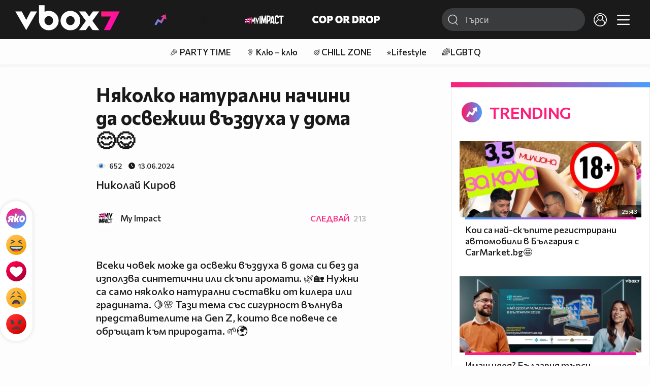

--- FILE ---
content_type: text/html; charset=UTF-8
request_url: https://www.vbox7.com/article:3a00ad0265
body_size: 124437
content:
<!DOCTYPE html>

<html xmlns="http://www.w3.org/1999/xhtml" xml:lang="bg" lang="bg" data-cast-api-enabled="true">

    <head>
					<title>Няколко натурални начини да освежиш въздуха у дома 😊😋 - Vbox7</title>
            <meta name="title" content="Няколко натурални начини да освежиш въздуха у дома 😊😋 - Vbox7" />
				<meta name="_token" content="ic7cSzk5AnkS952WnK088ZNH3PP9llxDIUUoJvQG" />
		<meta name="csrf-token" content="ic7cSzk5AnkS952WnK088ZNH3PP9llxDIUUoJvQG" />
        <meta http-equiv="content-type" content="text/html;charset=utf-8" />

					<meta name="description" content="Николай Киров" />

<meta name="title" content="Няколко натурални начини да освежиш въздуха у дома 😊😋" />
<meta property="og:site_name" content="vbox7.com" />
<meta property="og:title" content="Няколко натурални начини да освежиш въздуха у дома 😊😋" />
<meta property="og:description" content="Николай Киров" />
<meta property="og:image" content="https://i49.vbox7.com/o/3a0/3a00ad02650.jpg?cb=1769226416" />
<meta property="og:image:width" content="1280" />
<meta property="og:image:height" content="720" />
<meta property="og:url" content="https://www.vbox7.com/article:3a00ad0265" />
<meta property="fb:app_id" content="131224700412990">
<meta property="og:type" content="website" />		
		
		<link href="https://vbox7.com/favicon.ico" id="favicon" rel="shortcut icon" />
		<link rel="apple-touch-icon" href="https://vbox7.com/favicon.ico"/>

        <meta name="viewport" content="width=device-width, initial-scale=1.0, maximum-scale=1.0, user-scalable=0, minimal-ui" />
        <meta name="apple-itunes-app" content="app-id=802819619" />
        <meta name="google-play-app" content="app-id=com.vbox7" />

        <meta name="theme-color" content="#19191b" />
        <meta name="mobile-web-app-capable" content="yes" />
        <meta name="google-site-verification" content="HhybBT1X7wIE1E13C2DXUxspea-Crm4AiNjeZJnjrDk" />
		<meta name="google-site-verification" content="MgxJsg4zRuxri2d-lLpv70iUGBrh3WNzyQNwVbKMOVw" />
		<meta name="google-site-verification" content="2E0rGjJnTbRrBKysU9h8HDmSeT2YVYLfZypA9iPzioo" />

		<meta name="facebook-domain-verification" content="kc19p3xzgwnk2efqns4fxylne9grbi" />

        <link rel="preconnect" href="https://fonts.googleapis.com">
        <link rel="preconnect" href="https://fonts.gstatic.com" crossorigin>
        <link href="https://fonts.googleapis.com/css2?family=Commissioner:wght@300;500;600;700;800&display=swap" rel="stylesheet">
        <link rel="stylesheet" type="text/css" media="screen" href="https://i49.vbox7.com/assets/css/app.css?v=0a16db636a" />

		<link rel="stylesheet" type="text/css" media="screen" href="https://i49.vbox7.com/assets/css/vbox/settings.css?v=0a16db636a" />
        <link href="https://i49.vbox7.com/assets/css/vbox/socialshare/arthref.min.css?v=0a16db636a" rel="stylesheet" type="text/css" />

        <script src="https://i49.vbox7.com/assets/libs/jquery-3.4.1.min.js?v=0a16db636a"></script>
        <script src="https://i49.vbox7.com/assets/libs/jquery-migrate-1.1.0.min.js?v=0a16db636a"></script>
        <script src="https://i49.vbox7.com/assets/libs/jquery-ui-1.11.4.min.js?v=0a16db636a"></script>
        <script type="text/javascript" src="https://imasdk.googleapis.com/js/sdkloader/ima3.js"></script>
<!--		<script async='async' src='https://www.googletagservices.com/tag/js/gpt.js'></script>-->

        <script src="https://i49.vbox7.com/assets/js/vbox/templates.js?v=0a16db636a"></script>
        <script src="https://i49.vbox7.com/assets/js/vbox/ajax-events.js?v=0a16db636a"></script>
        <script src="https://i49.vbox7.com/assets/js/vbox/frontend-events.js?v=0a16db636a"></script>
		<script src="https://i49.vbox7.com/assets/js/vbox/functions.js?v=0a16db636a"></script>
		<script src="https://i49.vbox7.com/assets/js/vbox/ajax-functions.js?v=0a16db636a"></script>
		<script src="https://i49.vbox7.com/assets/js/vbox/frontend-functions.js?v=0a16db636a"></script>
		<script src="https://i49.vbox7.com/assets/js/vbox/jquery.cookie.js?v=0a16db636a"></script>
        <script src="https://i49.vbox7.com/assets/js/vbox/init.js?v=0a16db636a"></script>
        <script src="https://i49.vbox7.com/assets/js/svg_sprite.js"></script>


		<!-- >>>>>> VBOX PLAYER  -->
		<link href="https://i49.vbox7.com/assets/css/vbox/vboxplayer/vboxcontextmenu.min.css?v=0a16db636a" rel="stylesheet" type="text/css" />
		<link href="https://i49.vbox7.com/assets/css/vbox/vboxplayer/vboxmediaplayer.base.v2.min.css?v=0a16db636a" rel="stylesheet" type="text/css" />
		<link href="https://i49.vbox7.com/assets/css/vbox/vboxplayer/themes/slickblack/vbox.slickblack.min.css?v=0a16db636a" rel="stylesheet" type="text/css" />

		<script src="https://i49.vbox7.com/assets/js/vbox/vboxplayer/jquery-ui-1.10.0.custom.min.js?v=0a16db636a"></script>
		<script src="https://i49.vbox7.com/assets/js/vbox/vboxplayer/jquery.ui.touch-punch.min.js?v=0a16db636a"></script>
		<script src="https://i49.vbox7.com/assets/js/vbox/vboxplayer/jquery.vboxcontextmenu.min.js?v=0a16db636a"></script>
		<script src="https://i49.vbox7.com/assets/js/vbox/vboxplayer/shaka-player.compiled.js?v=0a16db636a"></script>
		<script src="https://i49.vbox7.com/assets/js/vbox/vboxplayer/platform.js?v=0a16db636a"></script>
		<script src="https://i49.vbox7.com/assets/js/vbox/vboxplayer/jquery.vboxmediaplayer.v7.min.js?v=0a16db636a"></script>

		<script src="https://i49.vbox7.com/assets/libs/socialshare/socialShare.min.js?v=0a16db636a"></script>
        <script type="text/javascript" src="https://i49.vbox7.com/assets/js/vbox/sticky.addapted.js?v=0a16db636a"></script>
                    <script type="text/javascript" src="https://i49.vbox7.com/assets/js/vbox/quizes.js?v=0a16db636a"></script>
        		<script src="https://m.netinfo.bg/assets/richMedia.js?v=19"></script>


		<!-- <<<<<< VBOX PLAYER  -->



		<script type="text/javascript">
			var nua = navigator.userAgent;
			var is_android = (nua.indexOf('Android ') > -1);
			var is_ios = (nua.match(/iPad|iPhone|iPod/g) ? true : false);
			if(is_ios){
							}

			//global params
			var globalLoginUser = null;
			var globalLoginUserId = null;
			var globalLoginAvatarURL = '';

//			document.domain = "vbox7.com"

			var gtmPageData = {
				'page-url': '%2Farticle%3A3a00ad0265',
				'is-logged': '',
				'ses-id': "RdoVrnykaLmdrsMZELmKATWcBqU5Y7hUvEkRgAgr",
				'puc-id': "89d0d57981b2d31a6e6a887e96f4a813",
				'user-id': null,
				'pos-from': "",
				'register-dt': '',
				'last-login-dt': '',
			}

			"'article aside footer header nav section time'".replace(/\w+/g, function (n) {
				document.createElement(n)
			});

			var itemTitle = '';
        </script>

		<link rel="manifest" href="https://i49.vbox7.com/assets/manifest.json?v=0a16db636a" />

		<link rel="icon" type="image/png" href="https://i49.vbox7.com/assets/icons/16.png" sizes="16x16" />
		<link rel="icon" type="image/png" href="https://i49.vbox7.com/assets/icons/32.png" sizes="32x32" />
		<link rel="icon" type="image/png" href="https://i49.vbox7.com/assets/icons/96.png" sizes="96x96" />
		<link rel="icon" type="image/png" href="https://i49.vbox7.com/assets/icons/192.png" sizes="192x192" />

		<link rel="apple-touch-icon" href="https://i49.vbox7.com/assets/icons/120.png" />
		<link rel="apple-touch-icon" sizes="180x180" href="https://i49.vbox7.com/assets/icons/180.png" />
		<link rel="apple-touch-icon" sizes="152x152" href="https://i49.vbox7.com/assets/icons/152.png" />
		<link rel="apple-touch-icon" sizes="167x167" href="https://i49.vbox7.com/assets/icons/167.png" />
		<script> var requestUriJsOneSignal = '%2Farticle%3A3a00ad0265';</script>
		<script src="https://cdn.onesignal.com/sdks/OneSignalSDK.js" async></script>
		<script src="https://i49.vbox7.com/assets/js/vbox/onesignal.js?v=0a16db636a"></script>
		<!-- Google Tag Manager -->

		<script>(function (w, d, s, l, i) {
				w[l] = w[l] || [];
				w[l].push({'gtm.start':
							new Date().getTime(), event: 'gtm.js'});
				var f = d.getElementsByTagName(s)[0],
						j = d.createElement(s), dl = l != 'dataLayer' ? '&l=' + l : '';
				j.async = true;
				j.src =
						'https://www.googletagmanager.com/gtm.js?id=' + i + dl;
				f.parentNode.insertBefore(j, f);
			})(window, document, 'script', 'dataLayer', 'GTM-TPBVX2');</script>

		<!-- End Google Tag Manager -->
        
						<script type="application/ld+json">
		{
			"@context": "http://schema.org",
			"@type": "Article",
			"mainEntityOfPage": {
			  "@type": "WebPage",
			  "@id": "https://vbox7.com/article:3a00ad0265"
			},
			"headline": "Няколко натурални начини да освежиш въздуха у дома 😊😋",
			"thumbnailUrl": "https://i49.vbox7.com/o/3a0/3a00ad02650.jpg",
			"image": [
				"https://i49.vbox7.com/o/3a0/3a00ad02650.jpg"
            ],
			"datePublished": "2024-06-13T11:36:40+03:00",
			"author": {
			  "@type": "Person",
			  "name": "My Impact",
              "url": "https://www.vbox7.com/user:my_impact"
			},
			 "publisher": {
			  "@type": "Organization",
			  "name": "Vbox7",
			  "logo": {
				"@type": "ImageObject",
				"url": "https://i49.vbox7.com/design/mobile3/vbox7-logo-24.svg"
			  }
			},
			"description": "Николай Киров"
		 }
	</script>
    
    <script type="application/ld+json">
    {
      "@context": "https://schema.org/",
      "@type": "BreadcrumbList",
      "itemListElement": [{
        "@type": "ListItem",
        "position": 1,
        "name": "Начало",
        "item": "https://www.vbox7.com/"
      },{
        "@type": "ListItem",
        "position": 2,
        "name": "Потребител My Impact",
        "item": "https://www.vbox7.com/user:my_impact"
      },{
        "@type": "ListItem",
        "position": 3,
        "name": "Няколко натурални начини да освежиш въздуха у дома 😊😋"
      }]
    }
</script>
	<link rel="canonical" href="https://www.vbox7.com/article:3a00ad0265">
    <meta name="robots" content="index, follow, max-image-preview:large, max-snippet:-1">

	<!--<script async src="https://cdn.onthe.io/io.js/dOUT51bmQd07"></script>-->
		
                
    </head>

    <body>
        <noscript>
            <iframe src="https://www.googletagmanager.com/ns.html?id=GTM-TPBVX2"
                    height="0" width="0" style="display:none;visibility:hidden"></iframe></noscript>
        <div class="site-container item-pg">

            <!-- header-container -->
            <header>

					                    <div class="top-row project">
<!--                    <div class="top-row"> -->
                        <a class="logo" href="/"><img src="https://i49.vbox7.com/design/logo/vbox-logo99.svg" alt="VBox7 logo" title="VBox7 - най-големият сайт за видео забавление"></a>
                        <nav class="main-topics">
                            <a href="/trending" class="" ><svg class="icon trending-light-grad"><use xlink:href="#trending_light_grad"></use></svg>  <span>Trending</span></a>
                            <a href="/quizbox" class="" ><svg class="icon quizbox"><use xlink:href="#quizbox"></use></svg> <span>Quizbox</span></a>
                            <a href="/myimpact"><img class="myimpact-nav" width="400" src="https://i49.vbox7.com/design/projects/eu/myimpact/myimpact-h-white-pink.svg" alt="MyImpact" /></a>
                            <a href="/copordrop"><img class="copordrop-nav" width="400" src="https://i49.vbox7.com/design/projects/eu/copordrop/copordrop_logo.svg" alt="Cop Or Drop" /></a>
                        </nav>

                    <div class="searchnav">
                        <a class="search-panel-btn hidden-dt" href="#">
                            <svg class="icon search-stroke"><use xlink:href="#search_outline"></use></svg>
                        </a>
                        <form class="search" action="/search">
                            <div class="search-icon-dt hidden-mb">
                                <svg class="icon search-stroke"><use xlink:href="#search_outline"></use></svg>
                            </div>
                            <svg class="icon arrow-left  hidden-dt"><use xlink:href="#arrow-prev"></use></svg>
                            <input required id="vbox_q_dt" name="vbox_q" type="text" value="" placeholder="Търси"  autocomplete="off"  maxlength="255">
                                <button class="search-btn" title="Search" type="submit"></button>
                                <svg class="icon clear-search"><use xlink:href="#x"></use></svg>
                                <div class="autocomplete-res-container"></div>
                        </form>
                    </div>
                    <nav class="main-nav">
                                                                        <a href="/login">
                            <svg class="icon profile"><use xlink:href="#profile"></use></svg>
                        </a>
                        
                        <a class="drop-trgr" data-id="hamburger-nav" href="#">
                            <svg class="icon x close"><use xlink:href="#x"></use></svg>
                            <svg class="icon hamburger"><use xlink:href="#hamburger"></use></svg>
                        </a>

                        <div class="drop-menu" id="notifications">
                            <div class="moreLoadingBox-small">
                                <svg class="circular" viewBox="25 25 50 50">
                                    <circle class="path" cx="50" cy="50" r="15" fill="none" stroke-width="3" stroke-miterlimit="10"/>
                                </svg>
                            </div>
                        </div>
                                                <div class="drop-menu" id="hamburger-nav">
    <section>
        <a href="/trending"><svg class="icon trending_simp"><use xlink:href="#trending_light_grad"></use></svg> <span>Trending</span></a>
        <a href="/quizbox"><svg class="icon quizbox"><use xlink:href="#quizbox"></use></svg> <span>Quizbox</span></a>
        <a href="/myimpact"><img class="myimpact-nav" width="400" src="https://i49.vbox7.com/design/projects/eu/myimpact/myimpact-h-white-pink.svg" alt="MyImpact" /></a>
        <a href="/copordrop"><img class="copordrop-nav" width="400" src="https://i49.vbox7.com/design/projects/eu/copordrop/copordrop_logo.svg" alt="Cop Or Drop" /></a>
        <a href="/topic/partytime"><span class="icon">🎉</span> <span>Party time</span></a>
        <a href="/topic/kluklu"><span class="icon">👂</span> <span>Клю – клю</span></a>
        <a href="/topic/chillzone"><span class="icon">🪀</span> <span>Chill zone</span></a>
        <a href="/topic/lifestyle"><span class="icon">⭐</span> <span>Lifestyle</span></a>
        <a href="/topic/LGBTQ"><span class="icon">🌈</span> <span>LGBTQ</span></a>
        <a href="/topic/MentalHealth"><span class="icon">🙏</span> <span>Mental health</span></a>
        <a href="/topic/sex"><span class="icon">🍆</span> <span>Sex</span></a>
        <a href="/topic/beautynews"><span class="icon">💄</span> <span>Beauty</span></a>
        <a href="/topic/fashionnews"><span class="icon">👠</span> <span>Fashion</span></a>
        <a href="/topic/moviesseries"><span class="icon">🎬</span> <span>Movie time</span></a>
        <a href="/topic/musicnews"><span class="icon">🎶</span> <span>Music </span></a>
        <a href="/topic/sportnews"><span class="icon">⚽</span> <span>Sport</span></a>
        <a href="/topic/booksnews"><span class="icon">📚</span> <span>Books</span></a>
        <a href="/topic/travelnews"><span class="icon">🛩</span> <span>Travel</span></a>
        <a href="/topic/gamingnews"><span class="icon">🎮</span> <span>Gaming</span></a>
        <a href="/topic/technologiesnews"><span class="icon">💻</span> <span>Тechnologies</span></a>

    </section>
    <section>
        <p class="sect-tit">Следвайте ни</p>
        <a target="_blank" href="https://www.tiktok.com/@vbox7official"><svg class="icon tiktok_outline"><use xlink:href="#tiktok_outline"></use></svg> <span>TikTok</span></a>
        <a target="_blank" href="https://www.instagram.com/vbox7official/?hl=bg"><svg class="icon instagram_outline"><use xlink:href="#instagram_outline"></use></svg> <span>Instagram</span></a>
        <a target="_blank" href="https://www.facebook.com/Vbox7com"><svg class="icon fb_outline"><use xlink:href="#fb_outline"></use></svg> <span>Facebook</span></a>
    </section>
    <section>
        <!--<a target="_blank" href="https://www.vbox7.com/groups/list/"><svg class="icon groups"><use xlink:href="#groups"></use></svg> <span>Групи</span></a>-->
        <a href="/toc">Общи условия</a>
        <a href="/manifesto">Кодекс</a>
    </section>
    <section>
        <p class="sect-tit">Свали от</p>
        <a href="https://play.google.com/store/apps/details?id=com.vbox7"><svg class="icon googleplaystore_outline"><use xlink:href="#googleplaystore_outline"></use></svg><span>Google Play</span></a>
        <a href="https://itunes.apple.com/bg/app/vbox7.com/id802819619"><svg class="icon apple_outline"><use xlink:href="#apple_outline"></use></svg><span>App Store</span></a>
        <a href="https://appgallery.cloud.huawei.com/marketshare/app/C101463961"><svg class="icon huawei_outline"><use xlink:href="#huawei_outline"></use></svg><span>AppGallery</span></a>
    </section>
    <section>
        <p class="sect-tit"><a href="/privacynotice">Политика за поверителност</a></p>
        <a onclick="googlefc.callbackQueue.push({'CONSENT_DATA_READY': () => googlefc.showRevocationMessage()});" href="javascript:;">Поверителност</a>
        <a target="_blank"  href="https://www.netinfocompany.bg/gdpr/">GDPR Инфо</a>
        <a id="trigger-onesignal" href="#">Известия</a>
    </section>
    <section>
        <a target="_blank"  href="https://netinfocompany.bg/">За нас</a>
        <a target="_blank" href="http://www.netinfocompany.bg/media-kit/vbox7com-91">За реклама</a>
        <a href="/contact">Контакт</a>
        <a href="/help">Помощ</a>
        <a href="https://blog.vbox7.com/">VBox7 блог</a>
    </section>
</div>
                    </nav>
                </div>



                <nav class="sub-nav row-mb hidden hidden-mb" id="subNavigation">
                    <div class="home-cnt">
                        <a href="/" class="">
                            <i class="icon-home-filled"></i>
                        </a>
                    </div>

                    <div>
                        <a href="/followed" class="">
                                                        Следвай
                                                    </a>
                    </div>
                    <div class="hidden-mb">
                                            </div>

                </nav>

            </header>
                            <div class="hot-topics-row">
                    <nav>
<!--					<a href="/top2022vbox">🔝 Топ 100 видеа 2022</a>
                        <a href="/top2022articles">🔝 Топ 100 articles 2022</a>-->
                                                <a href="/topic/partytime">🎉 PARTY TIME</a>
                                                <a href="/topic/kluklu">👂 Клю – клю</a>
                                                <a href="/topic/chillzone">🪀CHILL ZONE</a>
                                                <a href="/topic/lifestyle">⭐Lifestyle</a>
                                                <a href="/topic/LGBTQ">🌈LGBTQ</a>
                                            </nav>
                </div>
                        <div class="player-content">
                <div class="video-player" tabindex="-1">
                    <div class="main-video-player-frame">
                        <div class="main-video-player-cont">
							<div>
								<video id="html5player" playsinline crossorigin="anonymous">
								</video>
							</div>
                        </div>
                    </div>
                </div>
                <section class="video-playlist-container"></section>
            </div>


            <!-- end header -->

            <div class="content">
                <div class="main-ajx"  id="item-ajx"><!-- the only wrapper needed for lvl 2  -->
                    <script src="https://i49.vbox7.com/assets/js/vbox/openItemSamePage.js?v=0a16db636a"></script>

                    <script>
                            var googletag = googletag || {};
                            googletag.cmd = googletag.cmd || [];
                    </script>
                </div>

                <div class="main-native" id="native">
                    
			<section class="item-grid article-grid ">

									
				
				<!-- /157018629/Vbox7.com/Desktop/All_pages/Native_ads/Native -->
<div class="native-ads-load" id="div-gpt-ad-1561721895808-0">
	<script>
//		var all_pages_native = false;
//		$( document ).on( "DOMNodeInserted", function( e ) {
//			if(!all_pages_native){
//				all_pages_native = true;
//				googletag = googletag || {};
//				googletag.cmd = googletag.cmd || [];
//				googletag.cmd.push(function () {
//					var adSlot = googletag.defineSlot("/157018629/Vbox7.com/Desktop/All_pages/Native_ads/Native", [[1, 1]], "div-gpt-ad-1561721895808-0").addService(googletag.pubads());
//					googletag.pubads().enableSingleRequest();
//					//						googletag.pubads().setTargeting('aid', '3a00ad0265').setTargeting('tag', ['чиста','въздух','планета','чист','земя','вкъщи','дом','свеж','myimpacteco']);
//					//					googletag.enableServices();
//				});
//				googletag.cmd.push(function() { googletag.display("div-gpt-ad-1561721895808-0"); });
//			}
//		});



        window.googletag = window.googletag || {cmd: []};
                googletag.cmd.push(function() {
                  googletag.defineSlot("/157018629/Vbox7.com/Desktop/All_pages/Native_ads/Native", [[1, 1]], "div-gpt-ad-1561721895808-0").addService(googletag.pubads());
                  googletag.pubads().enableSingleRequest();
                  googletag.enableServices();
                });

            </script>
            <script>
                googletag.cmd.push(function() { googletag.display('div-gpt-ad-1561721895808-0'); });
            </script>
</div>
				<!-- /157018629/Vbox7.com/Desktop/Articles/Hidden/Rich_Media -->
    <div class='banner richmedia-desktop' id='div-gpt-ad-1615970894635-0'>
	    <script>
//		    var article_rich_media = false;
//		    $( document ).on( "DOMNodeInserted", function( e ) {
//			    if(!article_rich_media){
//				    article_rich_media = true;
//				    googletag = googletag || {};
//				    googletag.cmd = googletag.cmd || [];
//				    googletag.cmd.push(function () {
//					    googletag.defineSlot('/157018629/Vbox7.com/Desktop/Articles/Hidden/Rich_Media', [1, 1], 'div-gpt-ad-1615970894635-0').addService(googletag.pubads());
//					    googletag.pubads().enableSingleRequest();
//					    //						    googletag.pubads().setTargeting('aid', '3a00ad0265').setTargeting('tag', ['чиста','въздух','планета','чист','земя','вкъщи','дом','свеж','myimpacteco']);
//					    //					    googletag.enableServices();
//				    });
//				    googletag.cmd.push(function () {
//					    googletag.display('div-gpt-ad-1615970894635-0');
//				    });
//			    }
//		    });

                window.googletag = window.googletag || {cmd: []};
                googletag.cmd.push(function() {
                  googletag.defineSlot('/157018629/Vbox7.com/Desktop/Articles/Hidden/Rich_Media', [1, 1], 'div-gpt-ad-1615970894635-0').addService(googletag.pubads());
                  googletag.pubads().enableSingleRequest();
                  googletag.enableServices();
                });

            </script>
            <script>
                googletag.cmd.push(function() { googletag.display('div-gpt-ad-1615970894635-0'); });
            </script>
    </div>
					
		<article class="content" data-io-article-url="https://vbox7.com%2Farticle%3A3a00ad0265">
        <div class="reactions">
            <div class="react-buttons">
	
		<a href="" class="play-vote " data-id="18734340" data-reaction="good" title="Яко е! ">
            <svg class="icon react cool "><use xlink:href="#cool"></use></svg>
			<span class="icon-like-num"></span>
		</a>

        <a href="" class="play-vote " data-id="18734340" data-reaction="laugh" title="Смях!">
            <svg class="icon react rofl "><use xlink:href="#rofl"></use></svg>
			<span class="icon-like-num"></span>
		</a>

        <a href="" class="play-vote " data-id="18734340" data-reaction="heart" title="Сърце!">
            <svg class="icon react love "><use xlink:href="#love"></use></svg>
			<span class="icon-like-num"></span>
		</a>

        <a href="" class="play-vote " data-id="18734340" data-reaction="cry" title="Плач!">
            <svg class="icon react sad "><use xlink:href="#sad"></use></svg>
			<span class="icon-like-num"></span>
		</a>

        <a href="" class="play-vote " data-id="18734340" data-reaction="angry" title="Ядосан!">
            <svg class="icon react angry "><use xlink:href="#angry"></use></svg>
			<span class="icon-like-num"></span>
		</a>
	</div>        </div>

		<header>
							<h1 class="item-title">Няколко натурални начини да освежиш въздуха у дома 😊😋</h1>
                <div class="stats">
                    <svg class="icon views"><use xlink:href="#eye"></use></svg> <span>652</span>
                    <svg class="icon time"><use xlink:href="#clock"></use></svg> <span><time datetime="">13.06.2024</time></span>
                </div>
									<h2 class="item-description">Николай Киров</h2>
				
			<div class="channel-opt">
    <a class="channel-name" href="/user:my_impact">
		<img class="avatar-wrap" src="https://i49.vbox7.com/a/e7e/my_impact_e7e87b37_2.jpg"  loading="lazy" />
		<span>My Impact</span>
	</a>
			<div class="foll-wr follow" data-userid="5619311">
				<span class="foll-txt">Следвай</span>
				<span class="num">213</span>
			</div>
				</div>

					</header>
		<section class="article-content">
			<p><iframe src="https://www.vbox7.com/emb/external.php?vid=5b9b03758a&amp;autoplay=1" width="560" height="315" frameborder="0" allowfullscreen="allowfullscreen"></iframe></p>
<p>Всеки човек може да освежи въздуха в дома си без да използва синтетични или скъпи аромати. 🌿🏡 Нужни са само няколко натурални съставки от килера или градината. 🍋🌸 Тази тема със сигурност вълнува представителите на Gen Z, които все повече се обръщат към природата. 🌱🌍</p>
<p>&nbsp;</p>
<p><strong>Ето и 10 идеи за направата на натурални аромата:</strong></p>
<p>&nbsp;</p>
<p><strong>С цитрусови плодове 🍊🍋</strong></p>
<p>Напълнете стъклен буркан с парчета портокал или лимон (или и двете), а след това добавете няколко пръчици канела или розмарин, за да получите пикантен цитрусов освежител за въздух. 🌿🥧</p>
<p><iframe id="instagram-embed-0" class="instagram-media instagram-media-rendered" style="background: white; max-width: 540px; width: calc(100% - 2px); border-radius: 3px; border: 1px solid #dbdbdb; box-shadow: none; display: block; margin: 0px 0px 12px; min-width: 326px; padding: 0px;" src="https://www.instagram.com/p/BOEBbiFgM9d/embed/captioned/?cr=1&amp;v=14&amp;wp=675&amp;rd=https%3A%2F%2Fwww.vbox7.com&amp;rp=%2Farticle%2Fcreate#%7B%22ci%22%3A0%2C%22os%22%3A40881.7999997139%2C%22ls%22%3A40391%2C%22le%22%3A40838.199999809265%7D" height="1133" frameborder="0" scrolling="no" allowfullscreen="allowfullscreen" data-instgrm-payload-id="instagram-media-payload-0"></iframe></p>
<p><strong>Със сапун 🧼✨</strong></p>
<p>Настържете част от любимия си сапун, а след това сложете люспите в платнени торбички. После ги завържете с връв и ги разположете около местата, които искате да миришат на свежо и чисто. 🛍️👃</p>
<p>&nbsp;</p>
<p><strong>С домашно направена ароматна свещ 🕯️🍯</strong></p>
<p>Разтопете пчелния восък на водна баня и добавете 10 капки етерично масло. Изсипете го във форма в желаната от вас форма и добавете фитил. Така ще имате домашно направена свещ. 🎨🔥</p>
<p>&nbsp;</p>
<p><strong>С омекотител за пране 🧺🌸</strong></p>
<p>Сварете литър вода със 150 мл от любимия си омекотител за пране. Оставете да изстине и го сложете в ароматен изпарител заедно с 300 мл алкохол. 🧴💦</p>
<p>&nbsp;</p>
<p><strong>С етерично масло 🌼💧</strong></p>
<p>Напълнете спрей бутилка с вода, добавете две супени лъжици сода за хляб и я разклатете енергично. След това добавете три капки от любимото си етерично масло, разклатете го отново и имате освежител за въздух за няколко седмици. 🚿✨</p>
<p>Сух вариант: В стъклен буркан с капак смесете три супени лъжици сода за хляб и девет капки приятно миришещо етерично масло. Разклатете енергично, пробийте дупка в металния капак и бързо ще усетите аромата в стаята. 🏺👃</p>
<p><iframe id="instagram-embed-0" class="instagram-media instagram-media-rendered" style="background: white; max-width: 540px; width: calc(100% - 2px); border-radius: 3px; border: 1px solid #dbdbdb; box-shadow: none; display: block; margin: 0px 0px 12px; min-width: 326px; padding: 0px;" src="https://www.instagram.com/mama_mila_au/reel/C7LqtT7SMUG/embed/captioned/?cr=1&amp;v=14&amp;wp=675&amp;rd=https%3A%2F%2Fwww.vbox7.com&amp;rp=%2Farticle%2Fcreate#%7B%22ci%22%3A0%2C%22os%22%3A40881.7999997139%2C%22ls%22%3A40391%2C%22le%22%3A40838.199999809265%7D" height="1133" frameborder="0" scrolling="no" allowfullscreen="allowfullscreen" data-instgrm-payload-id="instagram-media-payload-0"></iframe></p>
<p><strong>С канела 🌿🕯️</strong></p>
<p>Вземете връв и завържете няколко пръчици канела около голяма свещ. Когато запалите свещта, топлината ще накара цялата стая да ухае на канела. 🍂🔥</p>
<p>&nbsp;</p>
<p><strong>С розмарин и мед 🍯🌿</strong></p>
<p>Загрейте на котлона 200 мл вода, няколко стръка розмарин и две супени лъжици мед. Веднага щом започне да кипи, оставете да къкри 10 минути на слаб огън. Когато изстине, пресипете го в чаша и се наслаждавайте на прекрасния аромат. ☕✨</p>
<p>&nbsp;</p>
<p><strong>С мента 🌱🍃</strong></p>
<p>Сложете по пет капки етерично масло от мента върху няколко памучни тампона. След това ги разположете в стаите, но така, че да не се виждат. 👁️&zwj;🗨️🍃</p>
<p><em>Вариант</em>: Смес от 250 мл вода, връзка мента и сокът на един лимон се слага да заври. След като изстине, се слага в спрей бутилка и можете да освежавате въздуха. 🚿🍋</p>
<p>&nbsp;</p>
<p><strong>С желатин 🍮🌼</strong></p>
<p>Чаша дестилирана вода се слага на котлона и когато кипне, се добавят четири пакетчета желатин. Разбърква се до пълното разтваряне и след това се маха от огъня. Добавя се още една чаша дестилирана вода с 20 капки етерично масло и се изсипва в стъклен буркан. 🏺💧</p>
<p>&nbsp;</p>
<p><strong>Със сухи цветя 🌸🌺</strong></p>
<p>Сложете в стъклен буркан сухи цветя и оставете една седмица, като разбърквате всеки ден и го държите покрит. След това добавете пет капки етерично масло и го затворете отново за един месец, като разбърквате на всеки пет дни. Бъдете сигурни, че ще имате фантастичен дълготраен освежител за въздух. 🌼🕰️</p>
<p>Източник: <a href="https://www.msn.com/en-xl/lifestyle/shopping/easy-diy-natural-scents-to-keep-your-home-smelling-fresh/ss-AA1gV4xf?ocid=BingNewsSearch" target="_blank" rel="noopener">msn.com</a></p>
<p>Източник снимки: : <a href="https://www.istockphoto.com/" target="_blank" rel="noopener">istock</a></p>
<p>&nbsp;</p>
<p>&nbsp;</p>
		</section>
		            </article>

    
    <div class="recommended">
                                    <div class="card article-cell ">
    <a href="/article:d60a129ec6" class="thumb-cont " title="На мода ли са татусите ? Историята на Виктория Котева, която не всеки е готов да чуе💥" >
        <picture>
                            <source media="(max-width: 570px)" srcset="https://i49.vbox7.com/i/d60/d60a129ec66.jpg">
                <source media="(min-width: 571px)" srcset="https://i49.vbox7.com/o/d60/d60a129ec60.jpg">
                        <img src="https://i49.vbox7.com/i/d60/d60a129ec66.jpg" width="100%" height="auto" alt="На мода ли са татусите ? Историята на Виктория Котева, която не всеки е готов да чуе💥" loading="lazy" />
        </picture>
            </a>
    <div class="info-cont">
        
                    <svg class="icon trending_back"><use xlink:href="#trending_back"></use></svg>
                <h3>
            <a href="/article:d60a129ec6" class="" title="На мода ли са татусите ? Историята на Виктория Котева, която не всеки е готов да чуе💥" >На мода ли са татусите ? Историята на Виктория Котева, която не всеки е готов да чуе💥</a>
        </h3>

        
                                    <div class="channel-opt">
    <a class="channel-name" href="/user:naidenovvvg">
		<img class="avatar-wrap" src="https://i49.vbox7.com/a/927/naidenovvvg_9277dcf9_2.jpg"  loading="lazy" />
		<span>Галин Найденов</span>
	</a>
	</div>
                    </div>
</div>

                                                <div class="card article-cell ">
    <a href="/article:06086ecf9c" class="thumb-cont " title="Астрологът Силва Дончева: Очаква ни чудовищна криза през февруари💥" >
        <picture>
                            <source media="(max-width: 570px)" srcset="https://i49.vbox7.com/i/060/06086ecf9c6.jpg">
                <source media="(min-width: 571px)" srcset="https://i49.vbox7.com/o/060/06086ecf9c0.jpg">
                        <img src="https://i49.vbox7.com/i/060/06086ecf9c6.jpg" width="100%" height="auto" alt="Астрологът Силва Дончева: Очаква ни чудовищна криза през февруари💥" loading="lazy" />
        </picture>
            </a>
    <div class="info-cont">
        
                <h3>
            <a href="/article:06086ecf9c" class="" title="Астрологът Силва Дончева: Очаква ни чудовищна криза през февруари💥" >Астрологът Силва Дончева: Очаква ни чудовищна криза през февруари💥</a>
        </h3>

        
                                    <div class="channel-opt">
    <a class="channel-name" href="/user:naidenovvvg">
		<img class="avatar-wrap" src="https://i49.vbox7.com/a/927/naidenovvvg_9277dcf9_2.jpg"  loading="lazy" />
		<span>Галин Найденов</span>
	</a>
	</div>
                    </div>
</div>

                                                <div class="card article-cell ">
    <a href="/article:b2e087c7e8" class="thumb-cont " title="Шокиращ обрат в Stranger Things: Дали Eleven наистина умря — Създателите най-накрая проговориха!🎬💥" >
        <picture>
                            <source media="(max-width: 570px)" srcset="https://i49.vbox7.com/i/b2e/b2e087c7e86.jpg">
                <source media="(min-width: 571px)" srcset="https://i49.vbox7.com/o/b2e/b2e087c7e80.jpg">
                        <img src="https://i49.vbox7.com/i/b2e/b2e087c7e86.jpg" width="100%" height="auto" alt="Шокиращ обрат в Stranger Things: Дали Eleven наистина умря — Създателите най-накрая проговориха!🎬💥" loading="lazy" />
        </picture>
            </a>
    <div class="info-cont">
        
                <h3>
            <a href="/article:b2e087c7e8" class="" title="Шокиращ обрат в Stranger Things: Дали Eleven наистина умря — Създателите най-накрая проговориха!🎬💥" >Шокиращ обрат в Stranger Things: Дали Eleven наистина умря — Създателите най-накрая проговориха!🎬💥</a>
        </h3>

        
                                    <div class="channel-opt">
    <a class="channel-name" href="/user:naidenovvvg">
		<img class="avatar-wrap" src="https://i49.vbox7.com/a/927/naidenovvvg_9277dcf9_2.jpg"  loading="lazy" />
		<span>Галин Найденов</span>
	</a>
	</div>
                    </div>
</div>

                        </div>

    <div class="sidebar">
		        <div class="sidebar-block trending">
    <h2>
        <a href="/trending">
                            <svg class="icon trending-heading">
                    <use xlink:href="#trending_grad_back"></use>
                </svg>
            
            Trending
        </a>
    </h2>

        <div class="card video-cell card-portrait">
    <a href="/play:77571130df" title="Кои са най-скъпите регистрирани автомобили в България с CarMarket.bg🤩" class="thumb-cont prw   " data-mdkey="77571130df"  data-pos="1" >
        <picture>

                        <img src="https://i49.vbox7.com/i/775/77571130df6.jpg" width="100%" height="auto" alt="Кои са най-скъпите регистрирани автомобили в България с CarMarket.bg🤩" loading="lazy">
        </picture>
                <span class="dur">25:43</span>
        <span class="thumb-play"><svg class="icon play-circle"><use xlink:href="#play-circle"></use></svg></span>
            </a>
    <div class="info-cont">
                    <svg class="icon trending_back"><use xlink:href="#trending_back"></use></svg>
                <h3>
            <a href="/play:77571130df" title="Кои са най-скъпите регистрирани автомобили в България с CarMarket.bg🤩" class="">Кои са най-скъпите регистрирани автомобили в България с CarMarket.bg🤩</a>
        </h3>
                                                    </div>
</div>

        <div class="card article-cell card-portrait">
    <a href="/article:b8b3fa1127" class="thumb-cont " title="Имаш идея? България търси следващия младежки стартъп хит🤩💥"  data-pos="2" >
        <picture>
                        <img src="https://i49.vbox7.com/i/b8b/b8b3fa11276.jpg" width="100%" height="auto" alt="Имаш идея? България търси следващия младежки стартъп хит🤩💥" loading="lazy" />
        </picture>
            </a>
    <div class="info-cont">
        
                    <svg class="icon trending_back"><use xlink:href="#trending_back"></use></svg>
                <h3>
            <a href="/article:b8b3fa1127" class="" title="Имаш идея? България търси следващия младежки стартъп хит🤩💥"  data-pos="2" >Имаш идея? България търси следващия младежки стартъп хит🤩💥</a>
        </h3>

        
                                    </div>
</div>

        <div class="card article-cell card-portrait">
    <a href="/article:d60a129ec6" class="thumb-cont " title="На мода ли са татусите ? Историята на Виктория Котева, която не всеки е готов да чуе💥"  data-pos="3" >
        <picture>
                        <img src="https://i49.vbox7.com/i/d60/d60a129ec66.jpg" width="100%" height="auto" alt="На мода ли са татусите ? Историята на Виктория Котева, която не всеки е готов да чуе💥" loading="lazy" />
        </picture>
            </a>
    <div class="info-cont">
        
                    <svg class="icon trending_back"><use xlink:href="#trending_back"></use></svg>
                <h3>
            <a href="/article:d60a129ec6" class="" title="На мода ли са татусите ? Историята на Виктория Котева, която не всеки е готов да чуе💥"  data-pos="3" >На мода ли са татусите ? Историята на Виктория Котева, която не всеки е готов да чуе💥</a>
        </h3>

        
                                    </div>
</div>

        <div class="card article-cell card-portrait">
    <a href="/article:4b00edfd11" class="thumb-cont " title="Вижте как родните звезди и инфлуенсъри посрещнаха Нова година 2026!✨🤩"  data-pos="4" >
        <picture>
                        <img src="https://i49.vbox7.com/i/4b0/4b00edfd116.jpg" width="100%" height="auto" alt="Вижте как родните звезди и инфлуенсъри посрещнаха Нова година 2026!✨🤩" loading="lazy" />
        </picture>
            </a>
    <div class="info-cont">
        
                    <svg class="icon trending_back"><use xlink:href="#trending_back"></use></svg>
                <h3>
            <a href="/article:4b00edfd11" class="" title="Вижте как родните звезди и инфлуенсъри посрещнаха Нова година 2026!✨🤩"  data-pos="4" >Вижте как родните звезди и инфлуенсъри посрещнаха Нова година 2026!✨🤩</a>
        </h3>

        
                                    </div>
</div>

        <div class="card article-cell card-portrait">
    <a href="/article:0b54ff0610" class="thumb-cont " title="Goals kалендарът, който ще ти оправи живота през 2026!🧐💥"  data-pos="5" >
        <picture>
                        <img src="https://i49.vbox7.com/i/0b5/0b54ff06106.jpg" width="100%" height="auto" alt="Goals kалендарът, който ще ти оправи живота през 2026!🧐💥" loading="lazy" />
        </picture>
            </a>
    <div class="info-cont">
        
                    <svg class="icon trending_back"><use xlink:href="#trending_back"></use></svg>
                <h3>
            <a href="/article:0b54ff0610" class="" title="Goals kалендарът, който ще ти оправи живота през 2026!🧐💥"  data-pos="5" >Goals kалендарът, който ще ти оправи живота през 2026!🧐💥</a>
        </h3>

        
                                    </div>
</div>

        <div class="card article-cell card-portrait">
    <a href="/article:b8d6f4bbc9" class="thumb-cont " title="Как GenZ посрещат Нова година между традицията, купона и големите обещания✨"  data-pos="6" >
        <picture>
                        <img src="https://i49.vbox7.com/i/b8d/b8d6f4bbc96.jpg" width="100%" height="auto" alt="Как GenZ посрещат Нова година между традицията, купона и големите обещания✨" loading="lazy" />
        </picture>
            </a>
    <div class="info-cont">
        
                    <svg class="icon trending_back"><use xlink:href="#trending_back"></use></svg>
                <h3>
            <a href="/article:b8d6f4bbc9" class="" title="Как GenZ посрещат Нова година между традицията, купона и големите обещания✨"  data-pos="6" >Как GenZ посрещат Нова година между традицията, купона и големите обещания✨</a>
        </h3>

        
                                    </div>
</div>

        <div class="card article-cell card-portrait">
    <a href="/article:5085de40b8" class="thumb-cont " title="Ованес Торосян- Как се оцелява като актьор в България?🎭💥"  data-pos="7" >
        <picture>
                        <img src="https://i49.vbox7.com/i/508/5085de40b86.jpg" width="100%" height="auto" alt="Ованес Торосян- Как се оцелява като актьор в България?🎭💥" loading="lazy" />
        </picture>
            </a>
    <div class="info-cont">
        
                    <svg class="icon trending_back"><use xlink:href="#trending_back"></use></svg>
                <h3>
            <a href="/article:5085de40b8" class="" title="Ованес Торосян- Как се оцелява като актьор в България?🎭💥"  data-pos="7" >Ованес Торосян- Как се оцелява като актьор в България?🎭💥</a>
        </h3>

        
                                    </div>
</div>

    
</div>
    </div>

    <div class="feed">
        <div class="card article-cell ">
    <a href="/article:e9039a4dbb" class="thumb-cont " title="Хаби Лейм и TikTok със сделка за почти $1 милиард🤑💥"  data-pos="1" >
        <picture>
                            <source media="(max-width: 570px)" srcset="https://i49.vbox7.com/i/e90/e9039a4dbb6.jpg">
                <source media="(min-width: 571px)" srcset="https://i49.vbox7.com/o/e90/e9039a4dbb0.jpg">
                        <img src="https://i49.vbox7.com/i/e90/e9039a4dbb6.jpg" width="100%" height="auto" alt="Хаби Лейм и TikTok със сделка за почти $1 милиард🤑💥" loading="lazy" />
        </picture>
            </a>
    <div class="info-cont">
        
                <h3>
            <a href="/article:e9039a4dbb" class="" title="Хаби Лейм и TikTok със сделка за почти $1 милиард🤑💥"  data-pos="1" >Хаби Лейм и TikTok със сделка за почти $1 милиард🤑💥</a>
        </h3>

        
                                    </div>
</div>

                <div class="card article-cell ">
    <a href="/article:e096bd21ec" class="thumb-cont " title="Край на драмата: Кой купи TikTok?💥"  data-pos="2" >
        <picture>
                            <source media="(max-width: 570px)" srcset="https://i49.vbox7.com/i/e09/e096bd21ec6.jpg">
                <source media="(min-width: 571px)" srcset="https://i49.vbox7.com/o/e09/e096bd21ec0.jpg">
                        <img src="https://i49.vbox7.com/i/e09/e096bd21ec6.jpg" width="100%" height="auto" alt="Край на драмата: Кой купи TikTok?💥" loading="lazy" />
        </picture>
            </a>
    <div class="info-cont">
        
                <h3>
            <a href="/article:e096bd21ec" class="" title="Край на драмата: Кой купи TikTok?💥"  data-pos="2" >Край на драмата: Кой купи TikTok?💥</a>
        </h3>

        
                                    </div>
</div>

                <div class="card article-cell ">
    <a href="/article:e906eb3a42" class="thumb-cont " title="Лидия показa диамантен пръстен и щастие в Instagram? Сгоди ли се ?🤩💥"  data-pos="3" >
        <picture>
                            <source media="(max-width: 570px)" srcset="https://i49.vbox7.com/i/e90/e906eb3a426.jpg">
                <source media="(min-width: 571px)" srcset="https://i49.vbox7.com/o/e90/e906eb3a420.jpg">
                        <img src="https://i49.vbox7.com/i/e90/e906eb3a426.jpg" width="100%" height="auto" alt="Лидия показa диамантен пръстен и щастие в Instagram? Сгоди ли се ?🤩💥" loading="lazy" />
        </picture>
            </a>
    <div class="info-cont">
        
                <h3>
            <a href="/article:e906eb3a42" class="" title="Лидия показa диамантен пръстен и щастие в Instagram? Сгоди ли се ?🤩💥"  data-pos="3" >Лидия показa диамантен пръстен и щастие в Instagram? Сгоди ли се ?🤩💥</a>
        </h3>

        
                                    </div>
</div>

                <div class="card article-cell ">
    <a href="/article:112f6de10b" class="thumb-cont " title="Документалният филм за концерта на Криско „Старият Криско“ излиза тази седмица🤩💥"  data-pos="4" >
        <picture>
                            <source media="(max-width: 570px)" srcset="https://i49.vbox7.com/i/112/112f6de10b6.jpg">
                <source media="(min-width: 571px)" srcset="https://i49.vbox7.com/o/112/112f6de10b0.jpg">
                        <img src="https://i49.vbox7.com/i/112/112f6de10b6.jpg" width="100%" height="auto" alt="Документалният филм за концерта на Криско „Старият Криско“ излиза тази седмица🤩💥" loading="lazy" />
        </picture>
            </a>
    <div class="info-cont">
        
                <h3>
            <a href="/article:112f6de10b" class="" title="Документалният филм за концерта на Криско „Старият Криско“ излиза тази седмица🤩💥"  data-pos="4" >Документалният филм за концерта на Криско „Старият Криско“ излиза тази седмица🤩💥</a>
        </h3>

        
                                    </div>
</div>

                <div class="card article-cell ">
    <a href="/article:f216a2adfe" class="thumb-cont " title="Обявяват номинациите за наградите „Оскар“ ДНЕС!🤩💥🎬"  data-pos="5" >
        <picture>
                            <source media="(max-width: 570px)" srcset="https://i49.vbox7.com/i/f21/f216a2adfe6.jpg">
                <source media="(min-width: 571px)" srcset="https://i49.vbox7.com/o/f21/f216a2adfe0.jpg">
                        <img src="https://i49.vbox7.com/i/f21/f216a2adfe6.jpg" width="100%" height="auto" alt="Обявяват номинациите за наградите „Оскар“ ДНЕС!🤩💥🎬" loading="lazy" />
        </picture>
            </a>
    <div class="info-cont">
        
                <h3>
            <a href="/article:f216a2adfe" class="" title="Обявяват номинациите за наградите „Оскар“ ДНЕС!🤩💥🎬"  data-pos="5" >Обявяват номинациите за наградите „Оскар“ ДНЕС!🤩💥🎬</a>
        </h3>

        
                                    </div>
</div>

                <div class="card article-cell ">
    <a href="/article:25f1836de7" class="thumb-cont " title="Най‑големият семеен скандал в света на знаменитостите за 2026 г💥"  data-pos="6" >
        <picture>
                            <source media="(max-width: 570px)" srcset="https://i49.vbox7.com/i/25f/25f1836de76.jpg">
                <source media="(min-width: 571px)" srcset="https://i49.vbox7.com/o/25f/25f1836de70.jpg">
                        <img src="https://i49.vbox7.com/i/25f/25f1836de76.jpg" width="100%" height="auto" alt="Най‑големият семеен скандал в света на знаменитостите за 2026 г💥" loading="lazy" />
        </picture>
            </a>
    <div class="info-cont">
        
                <h3>
            <a href="/article:25f1836de7" class="" title="Най‑големият семеен скандал в света на знаменитостите за 2026 г💥"  data-pos="6" >Най‑големият семеен скандал в света на знаменитостите за 2026 г💥</a>
        </h3>

        
                                    </div>
</div>

                <div class="card article-cell ">
    <a href="/article:de992c1d59" class="thumb-cont " title="Пет години по‑късно &quot;Еуфория“ се завръща- истината която ще ви шокира!🤩🎬"  data-pos="7" >
        <picture>
                            <source media="(max-width: 570px)" srcset="https://i49.vbox7.com/i/de9/de992c1d596.jpg">
                <source media="(min-width: 571px)" srcset="https://i49.vbox7.com/o/de9/de992c1d590.jpg">
                        <img src="https://i49.vbox7.com/i/de9/de992c1d596.jpg" width="100%" height="auto" alt="Пет години по‑късно &quot;Еуфория“ се завръща- истината която ще ви шокира!🤩🎬" loading="lazy" />
        </picture>
            </a>
    <div class="info-cont">
        
                <h3>
            <a href="/article:de992c1d59" class="" title="Пет години по‑късно &quot;Еуфория“ се завръща- истината която ще ви шокира!🤩🎬"  data-pos="7" >Пет години по‑късно &quot;Еуфория“ се завръща- истината която ще ви шокира!🤩🎬</a>
        </h3>

        
                                    </div>
</div>

                <div class="card article-cell ">
    <a href="/article:e1aec4419a" class="thumb-cont " title="Младата сензация PAOLA избухва с &quot;Изядохме&quot;🤩🎶"  data-pos="8" >
        <picture>
                            <source media="(max-width: 570px)" srcset="https://i49.vbox7.com/i/e1a/e1aec4419a6.jpg">
                <source media="(min-width: 571px)" srcset="https://i49.vbox7.com/o/e1a/e1aec4419a0.jpg">
                        <img src="https://i49.vbox7.com/i/e1a/e1aec4419a6.jpg" width="100%" height="auto" alt="Младата сензация PAOLA избухва с &quot;Изядохме&quot;🤩🎶" loading="lazy" />
        </picture>
            </a>
    <div class="info-cont">
        
                <h3>
            <a href="/article:e1aec4419a" class="" title="Младата сензация PAOLA избухва с &quot;Изядохме&quot;🤩🎶"  data-pos="8" >Младата сензация PAOLA избухва с &quot;Изядохме&quot;🤩🎶</a>
        </h3>

        
                                    </div>
</div>

                <div class="card article-cell ">
    <a href="/article:fc082f9c78" class="thumb-cont " title="Тайната на перфектното тяло: новият тренд, който използва мазнини… от починали?😯💥"  data-pos="9" >
        <picture>
                            <source media="(max-width: 570px)" srcset="https://i49.vbox7.com/i/fc0/fc082f9c786.jpg">
                <source media="(min-width: 571px)" srcset="https://i49.vbox7.com/o/fc0/fc082f9c780.jpg">
                        <img src="https://i49.vbox7.com/i/fc0/fc082f9c786.jpg" width="100%" height="auto" alt="Тайната на перфектното тяло: новият тренд, който използва мазнини… от починали?😯💥" loading="lazy" />
        </picture>
            </a>
    <div class="info-cont">
        
                <h3>
            <a href="/article:fc082f9c78" class="" title="Тайната на перфектното тяло: новият тренд, който използва мазнини… от починали?😯💥"  data-pos="9" >Тайната на перфектното тяло: новият тренд, който използва мазнини… от починали?😯💥</a>
        </h3>

        
                                    </div>
</div>

                <div class="card article-cell ">
    <a href="/article:334aa1a0e1" class="thumb-cont " title="Бела Хадид размаха пръст на Dolce &amp; Gabbana💥"  data-pos="10" >
        <picture>
                            <source media="(max-width: 570px)" srcset="https://i49.vbox7.com/i/334/334aa1a0e16.jpg">
                <source media="(min-width: 571px)" srcset="https://i49.vbox7.com/o/334/334aa1a0e10.jpg">
                        <img src="https://i49.vbox7.com/i/334/334aa1a0e16.jpg" width="100%" height="auto" alt="Бела Хадид размаха пръст на Dolce &amp; Gabbana💥" loading="lazy" />
        </picture>
            </a>
    <div class="info-cont">
        
                <h3>
            <a href="/article:334aa1a0e1" class="" title="Бела Хадид размаха пръст на Dolce &amp; Gabbana💥"  data-pos="10" >Бела Хадид размаха пръст на Dolce &amp; Gabbana💥</a>
        </h3>

        
                                    </div>
</div>

                <div class="card video-cell ">
    <a href="/play:77571130df" title="Кои са най-скъпите регистрирани автомобили в България с CarMarket.bg🤩" class="thumb-cont prw   " data-mdkey="77571130df"  data-pos="11" >
        <picture>

                            <source media="(max-width: 570px)" srcset="https://i49.vbox7.com/i/775/77571130df6.jpg">
                <source media="(min-width: 571px)" srcset="https://i49.vbox7.com/o/775/77571130df0.jpg">
                        <img src="https://i49.vbox7.com/i/775/77571130df6.jpg" width="100%" height="auto" alt="Кои са най-скъпите регистрирани автомобили в България с CarMarket.bg🤩" loading="lazy">
        </picture>
                <span class="dur">25:43</span>
        <span class="thumb-play"><svg class="icon play-circle"><use xlink:href="#play-circle"></use></svg></span>
            </a>
    <div class="info-cont">
                    <svg class="icon trending_back"><use xlink:href="#trending_back"></use></svg>
                <h3>
            <a href="/play:77571130df" title="Кои са най-скъпите регистрирани автомобили в България с CarMarket.bg🤩" class="">Кои са най-скъпите регистрирани автомобили в България с CarMarket.bg🤩</a>
        </h3>
                                                    </div>
</div>

                <div class="card article-cell ">
    <a href="/article:cc1eccc9fe" class="thumb-cont " title="VALL представя „Последната сълза“ за първи път на живо на сцената на Евровизия кастингите🤩🎶"  data-pos="12" >
        <picture>
                            <source media="(max-width: 570px)" srcset="https://i49.vbox7.com/i/cc1/cc1eccc9fe6.jpg">
                <source media="(min-width: 571px)" srcset="https://i49.vbox7.com/o/cc1/cc1eccc9fe0.jpg">
                        <img src="https://i49.vbox7.com/i/cc1/cc1eccc9fe6.jpg" width="100%" height="auto" alt="VALL представя „Последната сълза“ за първи път на живо на сцената на Евровизия кастингите🤩🎶" loading="lazy" />
        </picture>
            </a>
    <div class="info-cont">
        
                <h3>
            <a href="/article:cc1eccc9fe" class="" title="VALL представя „Последната сълза“ за първи път на живо на сцената на Евровизия кастингите🤩🎶"  data-pos="12" >VALL представя „Последната сълза“ за първи път на живо на сцената на Евровизия кастингите🤩🎶</a>
        </h3>

        
                                    </div>
</div>

                <div class="card article-cell ">
    <a href="/article:7dac2b0b60" class="thumb-cont " title="Linsho: “Не взимайте пример от мен, защото…”😯💥"  data-pos="13" >
        <picture>
                            <source media="(max-width: 570px)" srcset="https://i49.vbox7.com/i/7da/7dac2b0b606.jpg">
                <source media="(min-width: 571px)" srcset="https://i49.vbox7.com/o/7da/7dac2b0b600.jpg">
                        <img src="https://i49.vbox7.com/i/7da/7dac2b0b606.jpg" width="100%" height="auto" alt="Linsho: “Не взимайте пример от мен, защото…”😯💥" loading="lazy" />
        </picture>
            </a>
    <div class="info-cont">
        
                <h3>
            <a href="/article:7dac2b0b60" class="" title="Linsho: “Не взимайте пример от мен, защото…”😯💥"  data-pos="13" >Linsho: “Не взимайте пример от мен, защото…”😯💥</a>
        </h3>

        
                                    </div>
</div>

                <div class="card article-cell ">
    <a href="/article:1594bcdb9e" class="thumb-cont " title="Валери Божинов: “Не съм този човек, за когото ме мислите и за когото четете в медиите!&quot;💥"  data-pos="14" >
        <picture>
                            <source media="(max-width: 570px)" srcset="https://i49.vbox7.com/i/159/1594bcdb9e6.jpg">
                <source media="(min-width: 571px)" srcset="https://i49.vbox7.com/o/159/1594bcdb9e0.jpg">
                        <img src="https://i49.vbox7.com/i/159/1594bcdb9e6.jpg" width="100%" height="auto" alt="Валери Божинов: “Не съм този човек, за когото ме мислите и за когото четете в медиите!&quot;💥" loading="lazy" />
        </picture>
            </a>
    <div class="info-cont">
        
                <h3>
            <a href="/article:1594bcdb9e" class="" title="Валери Божинов: “Не съм този човек, за когото ме мислите и за когото четете в медиите!&quot;💥"  data-pos="14" >Валери Божинов: “Не съм този човек, за когото ме мислите и за когото четете в медиите!&quot;💥</a>
        </h3>

        
                                    </div>
</div>

                <div class="card article-cell ">
    <a href="/article:3105c99e22" class="thumb-cont " title="Disney крие най-големия холивудски скандал? Истината за новия игрален филм- Рапунцел 👀💥"  data-pos="15" >
        <picture>
                            <source media="(max-width: 570px)" srcset="https://i49.vbox7.com/i/310/3105c99e226.jpg">
                <source media="(min-width: 571px)" srcset="https://i49.vbox7.com/o/310/3105c99e220.jpg">
                        <img src="https://i49.vbox7.com/i/310/3105c99e226.jpg" width="100%" height="auto" alt="Disney крие най-големия холивудски скандал? Истината за новия игрален филм- Рапунцел 👀💥" loading="lazy" />
        </picture>
            </a>
    <div class="info-cont">
        
                <h3>
            <a href="/article:3105c99e22" class="" title="Disney крие най-големия холивудски скандал? Истината за новия игрален филм- Рапунцел 👀💥"  data-pos="15" >Disney крие най-големия холивудски скандал? Истината за новия игрален филм- Рапунцел 👀💥</a>
        </h3>

        
                                    </div>
</div>

                <div class="card article-cell ">
    <a href="/article:2e884a683b" class="thumb-cont " title="Пет футуристични кошмара, които ще променят живота ни завинаги😯💥"  data-pos="16" >
        <picture>
                            <source media="(max-width: 570px)" srcset="https://i49.vbox7.com/i/2e8/2e884a683b6.jpg">
                <source media="(min-width: 571px)" srcset="https://i49.vbox7.com/o/2e8/2e884a683b0.jpg">
                        <img src="https://i49.vbox7.com/i/2e8/2e884a683b6.jpg" width="100%" height="auto" alt="Пет футуристични кошмара, които ще променят живота ни завинаги😯💥" loading="lazy" />
        </picture>
            </a>
    <div class="info-cont">
        
                <h3>
            <a href="/article:2e884a683b" class="" title="Пет футуристични кошмара, които ще променят живота ни завинаги😯💥"  data-pos="16" >Пет футуристични кошмара, които ще променят живота ни завинаги😯💥</a>
        </h3>

        
                                    </div>
</div>

                <div class="card article-cell ">
    <a href="/article:48e85723f9" class="thumb-cont " title="Новият X-рейт ТикТок термин на Gen Z: Шокиращо, отвратително или просто абсурдно?👀💥"  data-pos="17" >
        <picture>
                            <source media="(max-width: 570px)" srcset="https://i49.vbox7.com/i/48e/48e85723f96.jpg">
                <source media="(min-width: 571px)" srcset="https://i49.vbox7.com/o/48e/48e85723f90.jpg">
                        <img src="https://i49.vbox7.com/i/48e/48e85723f96.jpg" width="100%" height="auto" alt="Новият X-рейт ТикТок термин на Gen Z: Шокиращо, отвратително или просто абсурдно?👀💥" loading="lazy" />
        </picture>
            </a>
    <div class="info-cont">
        
                <h3>
            <a href="/article:48e85723f9" class="" title="Новият X-рейт ТикТок термин на Gen Z: Шокиращо, отвратително или просто абсурдно?👀💥"  data-pos="17" >Новият X-рейт ТикТок термин на Gen Z: Шокиращо, отвратително или просто абсурдно?👀💥</a>
        </h3>

        
                                    </div>
</div>

                <div class="card article-cell ">
    <a href="/article:51d6320f5b" class="thumb-cont " title="Фики с емоционални тайни в подкаста &quot;Храмът на историите&quot;💥"  data-pos="18" >
        <picture>
                            <source media="(max-width: 570px)" srcset="https://i49.vbox7.com/i/51d/51d6320f5b6.jpg">
                <source media="(min-width: 571px)" srcset="https://i49.vbox7.com/o/51d/51d6320f5b0.jpg">
                        <img src="https://i49.vbox7.com/i/51d/51d6320f5b6.jpg" width="100%" height="auto" alt="Фики с емоционални тайни в подкаста &quot;Храмът на историите&quot;💥" loading="lazy" />
        </picture>
            </a>
    <div class="info-cont">
        
                <h3>
            <a href="/article:51d6320f5b" class="" title="Фики с емоционални тайни в подкаста &quot;Храмът на историите&quot;💥"  data-pos="18" >Фики с емоционални тайни в подкаста &quot;Храмът на историите&quot;💥</a>
        </h3>

        
                                    </div>
</div>

                <div class="card article-cell ">
    <a href="/article:a03012d546" class="thumb-cont " title="Как да запазим психичното си здраве?🧐"  data-pos="19" >
        <picture>
                            <source media="(max-width: 570px)" srcset="https://i49.vbox7.com/i/a03/a03012d5466.jpg">
                <source media="(min-width: 571px)" srcset="https://i49.vbox7.com/o/a03/a03012d5460.jpg">
                        <img src="https://i49.vbox7.com/i/a03/a03012d5466.jpg" width="100%" height="auto" alt="Как да запазим психичното си здраве?🧐" loading="lazy" />
        </picture>
            </a>
    <div class="info-cont">
        
                <h3>
            <a href="/article:a03012d546" class="" title="Как да запазим психичното си здраве?🧐"  data-pos="19" >Как да запазим психичното си здраве?🧐</a>
        </h3>

        
                                    </div>
</div>

                <div class="card article-cell ">
    <a href="/article:20a99853f0" class="thumb-cont " title="Fortnite в криза: Как любимата игра се превърна в казино за деца?!😯🎮"  data-pos="20" >
        <picture>
                            <source media="(max-width: 570px)" srcset="https://i49.vbox7.com/i/20a/20a99853f06.jpg">
                <source media="(min-width: 571px)" srcset="https://i49.vbox7.com/o/20a/20a99853f00.jpg">
                        <img src="https://i49.vbox7.com/i/20a/20a99853f06.jpg" width="100%" height="auto" alt="Fortnite в криза: Как любимата игра се превърна в казино за деца?!😯🎮" loading="lazy" />
        </picture>
            </a>
    <div class="info-cont">
        
                <h3>
            <a href="/article:20a99853f0" class="" title="Fortnite в криза: Как любимата игра се превърна в казино за деца?!😯🎮"  data-pos="20" >Fortnite в криза: Как любимата игра се превърна в казино за деца?!😯🎮</a>
        </h3>

        
                                    </div>
</div>

                <div class="card article-cell ">
    <a href="/article:7f1f4bdd02" class="thumb-cont " title="Най-мразеният шеф на Star Wars напуска Lucasfilm – феновете ли победиха?💥"  data-pos="21" >
        <picture>
                            <source media="(max-width: 570px)" srcset="https://i49.vbox7.com/i/7f1/7f1f4bdd026.jpg">
                <source media="(min-width: 571px)" srcset="https://i49.vbox7.com/o/7f1/7f1f4bdd020.jpg">
                        <img src="https://i49.vbox7.com/i/7f1/7f1f4bdd026.jpg" width="100%" height="auto" alt="Най-мразеният шеф на Star Wars напуска Lucasfilm – феновете ли победиха?💥" loading="lazy" />
        </picture>
            </a>
    <div class="info-cont">
        
                <h3>
            <a href="/article:7f1f4bdd02" class="" title="Най-мразеният шеф на Star Wars напуска Lucasfilm – феновете ли победиха?💥"  data-pos="21" >Най-мразеният шеф на Star Wars напуска Lucasfilm – феновете ли победиха?💥</a>
        </h3>

        
                                    </div>
</div>

                <div class="card article-cell ">
    <a href="/article:3a300dbe05" class="thumb-cont " title="Какво готви Хари Стайлс? Отговорът идва на скоро!😯🤩💥"  data-pos="22" >
        <picture>
                            <source media="(max-width: 570px)" srcset="https://i49.vbox7.com/i/3a3/3a300dbe056.jpg">
                <source media="(min-width: 571px)" srcset="https://i49.vbox7.com/o/3a3/3a300dbe050.jpg">
                        <img src="https://i49.vbox7.com/i/3a3/3a300dbe056.jpg" width="100%" height="auto" alt="Какво готви Хари Стайлс? Отговорът идва на скоро!😯🤩💥" loading="lazy" />
        </picture>
            </a>
    <div class="info-cont">
        
                <h3>
            <a href="/article:3a300dbe05" class="" title="Какво готви Хари Стайлс? Отговорът идва на скоро!😯🤩💥"  data-pos="22" >Какво готви Хари Стайлс? Отговорът идва на скоро!😯🤩💥</a>
        </h3>

        
                                    </div>
</div>

                <div class="card article-cell ">
    <a href="/article:17de28fad1" class="thumb-cont " title="„Вече играеш… Стоичков“ - Кастингът продължава с физически изпитания по NOVA!🤩💥"  data-pos="23" >
        <picture>
                            <source media="(max-width: 570px)" srcset="https://i49.vbox7.com/i/17d/17de28fad16.jpg">
                <source media="(min-width: 571px)" srcset="https://i49.vbox7.com/o/17d/17de28fad10.jpg">
                        <img src="https://i49.vbox7.com/i/17d/17de28fad16.jpg" width="100%" height="auto" alt="„Вече играеш… Стоичков“ - Кастингът продължава с физически изпитания по NOVA!🤩💥" loading="lazy" />
        </picture>
            </a>
    <div class="info-cont">
        
                <h3>
            <a href="/article:17de28fad1" class="" title="„Вече играеш… Стоичков“ - Кастингът продължава с физически изпитания по NOVA!🤩💥"  data-pos="23" >„Вече играеш… Стоичков“ - Кастингът продължава с физически изпитания по NOVA!🤩💥</a>
        </h3>

        
                                    </div>
</div>

                <div class="card article-cell ">
    <a href="/article:27b11f3f45" class="thumb-cont " title="Шокиращата истина зад инфлуенсърка, наречена „най-красивото момиче в света“😯💥"  data-pos="24" >
        <picture>
                            <source media="(max-width: 570px)" srcset="https://i49.vbox7.com/i/27b/27b11f3f456.jpg">
                <source media="(min-width: 571px)" srcset="https://i49.vbox7.com/o/27b/27b11f3f450.jpg">
                        <img src="https://i49.vbox7.com/i/27b/27b11f3f456.jpg" width="100%" height="auto" alt="Шокиращата истина зад инфлуенсърка, наречена „най-красивото момиче в света“😯💥" loading="lazy" />
        </picture>
            </a>
    <div class="info-cont">
        
                <h3>
            <a href="/article:27b11f3f45" class="" title="Шокиращата истина зад инфлуенсърка, наречена „най-красивото момиче в света“😯💥"  data-pos="24" >Шокиращата истина зад инфлуенсърка, наречена „най-красивото момиче в света“😯💥</a>
        </h3>

        
                                    </div>
</div>

                <div class="card article-cell ">
    <a href="/article:9e2e8a0c0b" class="thumb-cont " title="Ето как ще говорим с извънземните👀👽"  data-pos="25" >
        <picture>
                            <source media="(max-width: 570px)" srcset="https://i49.vbox7.com/i/9e2/9e2e8a0c0b6.jpg">
                <source media="(min-width: 571px)" srcset="https://i49.vbox7.com/o/9e2/9e2e8a0c0b0.jpg">
                        <img src="https://i49.vbox7.com/i/9e2/9e2e8a0c0b6.jpg" width="100%" height="auto" alt="Ето как ще говорим с извънземните👀👽" loading="lazy" />
        </picture>
            </a>
    <div class="info-cont">
        
                <h3>
            <a href="/article:9e2e8a0c0b" class="" title="Ето как ще говорим с извънземните👀👽"  data-pos="25" >Ето как ще говорим с извънземните👀👽</a>
        </h3>

        
                                    </div>
</div>

                <div class="card article-cell ">
    <a href="/article:240dc08aa3" class="thumb-cont " title="ARMY, ГОТОВИ ЛИ СТЕ? BTS се завръщат с албум и тръгват на световно турне🤩🎶"  data-pos="26" >
        <picture>
                            <source media="(max-width: 570px)" srcset="https://i49.vbox7.com/i/240/240dc08aa36.jpg">
                <source media="(min-width: 571px)" srcset="https://i49.vbox7.com/o/240/240dc08aa30.jpg">
                        <img src="https://i49.vbox7.com/i/240/240dc08aa36.jpg" width="100%" height="auto" alt="ARMY, ГОТОВИ ЛИ СТЕ? BTS се завръщат с албум и тръгват на световно турне🤩🎶" loading="lazy" />
        </picture>
            </a>
    <div class="info-cont">
        
                <h3>
            <a href="/article:240dc08aa3" class="" title="ARMY, ГОТОВИ ЛИ СТЕ? BTS се завръщат с албум и тръгват на световно турне🤩🎶"  data-pos="26" >ARMY, ГОТОВИ ЛИ СТЕ? BTS се завръщат с албум и тръгват на световно турне🤩🎶</a>
        </h3>

        
                                    </div>
</div>

                <div class="card article-cell ">
    <a href="/article:6aa1c6b3ed" class="thumb-cont " title="Новият YouTube тренд, който взриви мрежата – инфлуенсъри ловят крадци и измамници из Европа👀💥"  data-pos="27" >
        <picture>
                            <source media="(max-width: 570px)" srcset="https://i49.vbox7.com/i/6aa/6aa1c6b3ed6.jpg">
                <source media="(min-width: 571px)" srcset="https://i49.vbox7.com/o/6aa/6aa1c6b3ed0.jpg">
                        <img src="https://i49.vbox7.com/i/6aa/6aa1c6b3ed6.jpg" width="100%" height="auto" alt="Новият YouTube тренд, който взриви мрежата – инфлуенсъри ловят крадци и измамници из Европа👀💥" loading="lazy" />
        </picture>
            </a>
    <div class="info-cont">
        
                <h3>
            <a href="/article:6aa1c6b3ed" class="" title="Новият YouTube тренд, който взриви мрежата – инфлуенсъри ловят крадци и измамници из Европа👀💥"  data-pos="27" >Новият YouTube тренд, който взриви мрежата – инфлуенсъри ловят крадци и измамници из Европа👀💥</a>
        </h3>

        
                                    </div>
</div>

                <div class="card video-cell ">
    <a href="/play:f82ed470fa" title="PODCAST7: Виктория Котева- &quot;Може да се заразите с хепатит- внимавайте къде се татуирате&quot;" class="thumb-cont prw   " data-mdkey="f82ed470fa"  data-pos="28" >
        <picture>

                            <source media="(max-width: 570px)" srcset="https://i49.vbox7.com/i/f82/f82ed470fa6.jpg">
                <source media="(min-width: 571px)" srcset="https://i49.vbox7.com/o/f82/f82ed470fa0.jpg">
                        <img src="https://i49.vbox7.com/i/f82/f82ed470fa6.jpg" width="100%" height="auto" alt="PODCAST7: Виктория Котева- &quot;Може да се заразите с хепатит- внимавайте къде се татуирате&quot;" loading="lazy">
        </picture>
                <span class="dur">01:02:44</span>
        <span class="thumb-play"><svg class="icon play-circle"><use xlink:href="#play-circle"></use></svg></span>
            </a>
    <div class="info-cont">
                <h3>
            <a href="/play:f82ed470fa" title="PODCAST7: Виктория Котева- &quot;Може да се заразите с хепатит- внимавайте къде се татуирате&quot;" class="">PODCAST7: Виктория Котева- &quot;Може да се заразите с хепатит- внимавайте къде се татуирате&quot;</a>
        </h3>
                                                    </div>
</div>

                <div class="card article-cell ">
    <a href="/article:d60a129ec6" class="thumb-cont " title="На мода ли са татусите ? Историята на Виктория Котева, която не всеки е готов да чуе💥"  data-pos="29" >
        <picture>
                            <source media="(max-width: 570px)" srcset="https://i49.vbox7.com/i/d60/d60a129ec66.jpg">
                <source media="(min-width: 571px)" srcset="https://i49.vbox7.com/o/d60/d60a129ec60.jpg">
                        <img src="https://i49.vbox7.com/i/d60/d60a129ec66.jpg" width="100%" height="auto" alt="На мода ли са татусите ? Историята на Виктория Котева, която не всеки е готов да чуе💥" loading="lazy" />
        </picture>
            </a>
    <div class="info-cont">
        
                    <svg class="icon trending_back"><use xlink:href="#trending_back"></use></svg>
                <h3>
            <a href="/article:d60a129ec6" class="" title="На мода ли са татусите ? Историята на Виктория Котева, която не всеки е готов да чуе💥"  data-pos="29" >На мода ли са татусите ? Историята на Виктория Котева, която не всеки е готов да чуе💥</a>
        </h3>

        
                                    </div>
</div>

                <div class="card article-cell ">
    <a href="/article:b8b3fa1127" class="thumb-cont " title="Имаш идея? България търси следващия младежки стартъп хит🤩💥"  data-pos="30" >
        <picture>
                            <source media="(max-width: 570px)" srcset="https://i49.vbox7.com/i/b8b/b8b3fa11276.jpg">
                <source media="(min-width: 571px)" srcset="https://i49.vbox7.com/o/b8b/b8b3fa11270.jpg">
                        <img src="https://i49.vbox7.com/i/b8b/b8b3fa11276.jpg" width="100%" height="auto" alt="Имаш идея? България търси следващия младежки стартъп хит🤩💥" loading="lazy" />
        </picture>
            </a>
    <div class="info-cont">
        
                    <svg class="icon trending_back"><use xlink:href="#trending_back"></use></svg>
                <h3>
            <a href="/article:b8b3fa1127" class="" title="Имаш идея? България търси следващия младежки стартъп хит🤩💥"  data-pos="30" >Имаш идея? България търси следващия младежки стартъп хит🤩💥</a>
        </h3>

        
                                    </div>
</div>

                <div class="card article-cell ">
    <a href="/article:9884d3993c" class="thumb-cont " title="Най- умната маймуна в света Aй- почина!💥"  data-pos="31" >
        <picture>
                            <source media="(max-width: 570px)" srcset="https://i49.vbox7.com/i/988/9884d3993c6.jpg">
                <source media="(min-width: 571px)" srcset="https://i49.vbox7.com/o/988/9884d3993c0.jpg">
                        <img src="https://i49.vbox7.com/i/988/9884d3993c6.jpg" width="100%" height="auto" alt="Най- умната маймуна в света Aй- почина!💥" loading="lazy" />
        </picture>
            </a>
    <div class="info-cont">
        
                <h3>
            <a href="/article:9884d3993c" class="" title="Най- умната маймуна в света Aй- почина!💥"  data-pos="31" >Най- умната маймуна в света Aй- почина!💥</a>
        </h3>

        
                                    </div>
</div>

                <div class="card article-cell ">
    <a href="/article:e98cc97844" class="thumb-cont " title="K- POP пробив на Грами: Първи големи номинации за жанра🤩🎶"  data-pos="32" >
        <picture>
                            <source media="(max-width: 570px)" srcset="https://i49.vbox7.com/i/e98/e98cc978446.jpg">
                <source media="(min-width: 571px)" srcset="https://i49.vbox7.com/o/e98/e98cc978440.jpg">
                        <img src="https://i49.vbox7.com/i/e98/e98cc978446.jpg" width="100%" height="auto" alt="K- POP пробив на Грами: Първи големи номинации за жанра🤩🎶" loading="lazy" />
        </picture>
            </a>
    <div class="info-cont">
        
                <h3>
            <a href="/article:e98cc97844" class="" title="K- POP пробив на Грами: Първи големи номинации за жанра🤩🎶"  data-pos="32" >K- POP пробив на Грами: Първи големи номинации за жанра🤩🎶</a>
        </h3>

        
                                    </div>
</div>

                <div class="card article-cell ">
    <a href="/article:d71ccec9f9" class="thumb-cont " title="Перфектният списък с игрите, които ще разтърсят гейминга през 2026💥🎮"  data-pos="33" >
        <picture>
                            <source media="(max-width: 570px)" srcset="https://i49.vbox7.com/i/d71/d71ccec9f96.jpg">
                <source media="(min-width: 571px)" srcset="https://i49.vbox7.com/o/d71/d71ccec9f90.jpg">
                        <img src="https://i49.vbox7.com/i/d71/d71ccec9f96.jpg" width="100%" height="auto" alt="Перфектният списък с игрите, които ще разтърсят гейминга през 2026💥🎮" loading="lazy" />
        </picture>
            </a>
    <div class="info-cont">
        
                <h3>
            <a href="/article:d71ccec9f9" class="" title="Перфектният списък с игрите, които ще разтърсят гейминга през 2026💥🎮"  data-pos="33" >Перфектният списък с игрите, които ще разтърсят гейминга през 2026💥🎮</a>
        </h3>

        
                                    </div>
</div>

                <div class="card article-cell ">
    <a href="/article:0400e300d7" class="thumb-cont " title="Шокиращи заключения и фенски бунт — Какво всъщност се случва с новия “Avengers: Doomsday”?😱"  data-pos="34" >
        <picture>
                            <source media="(max-width: 570px)" srcset="https://i49.vbox7.com/i/040/0400e300d76.jpg">
                <source media="(min-width: 571px)" srcset="https://i49.vbox7.com/o/040/0400e300d70.jpg">
                        <img src="https://i49.vbox7.com/i/040/0400e300d76.jpg" width="100%" height="auto" alt="Шокиращи заключения и фенски бунт — Какво всъщност се случва с новия “Avengers: Doomsday”?😱" loading="lazy" />
        </picture>
            </a>
    <div class="info-cont">
        
                <h3>
            <a href="/article:0400e300d7" class="" title="Шокиращи заключения и фенски бунт — Какво всъщност се случва с новия “Avengers: Doomsday”?😱"  data-pos="34" >Шокиращи заключения и фенски бунт — Какво всъщност се случва с новия “Avengers: Doomsday”?😱</a>
        </h3>

        
                                    </div>
</div>

                <div class="card article-cell ">
    <a href="/article:b300013238" class="thumb-cont " title="Изложба „Облъчване“ — среща със съвременното визуално изкуство в София🖼️"  data-pos="35" >
        <picture>
                            <source media="(max-width: 570px)" srcset="https://i49.vbox7.com/i/b30/b3000132386.jpg">
                <source media="(min-width: 571px)" srcset="https://i49.vbox7.com/o/b30/b3000132380.jpg">
                        <img src="https://i49.vbox7.com/i/b30/b3000132386.jpg" width="100%" height="auto" alt="Изложба „Облъчване“ — среща със съвременното визуално изкуство в София🖼️" loading="lazy" />
        </picture>
            </a>
    <div class="info-cont">
        
                <h3>
            <a href="/article:b300013238" class="" title="Изложба „Облъчване“ — среща със съвременното визуално изкуство в София🖼️"  data-pos="35" >Изложба „Облъчване“ — среща със съвременното визуално изкуство в София🖼️</a>
        </h3>

        
                                    </div>
</div>

                <div class="card article-cell ">
    <a href="/article:4ec8c3013e" class="thumb-cont " title="Блондинка под прикритие: Албена Михова за комедията и драмата в живота💥"  data-pos="36" >
        <picture>
                            <source media="(max-width: 570px)" srcset="https://i49.vbox7.com/i/4ec/4ec8c3013e6.jpg">
                <source media="(min-width: 571px)" srcset="https://i49.vbox7.com/o/4ec/4ec8c3013e0.jpg">
                        <img src="https://i49.vbox7.com/i/4ec/4ec8c3013e6.jpg" width="100%" height="auto" alt="Блондинка под прикритие: Албена Михова за комедията и драмата в живота💥" loading="lazy" />
        </picture>
            </a>
    <div class="info-cont">
        
                <h3>
            <a href="/article:4ec8c3013e" class="" title="Блондинка под прикритие: Албена Михова за комедията и драмата в живота💥"  data-pos="36" >Блондинка под прикритие: Албена Михова за комедията и драмата в живота💥</a>
        </h3>

        
                                    </div>
</div>

    

    </div>

</section>

<script>
	var ITEM = {"id":18734340,"mdkey":"3a00ad0265","userid":5619311,"uploader":"my_impact","title":"\u041d\u044f\u043a\u043e\u043b\u043a\u043e \u043d\u0430\u0442\u0443\u0440\u0430\u043b\u043d\u0438 \u043d\u0430\u0447\u0438\u043d\u0438 \u0434\u0430 \u043e\u0441\u0432\u0435\u0436\u0438\u0448 \u0432\u044a\u0437\u0434\u0443\u0445\u0430 \u0443 \u0434\u043e\u043c\u0430 \ud83d\ude0a\ud83d\ude0b","description":"\u041d\u0438\u043a\u043e\u043b\u0430\u0439 \u041a\u0438\u0440\u043e\u0432","dt":"2024-06-13 11:36:40","updated":"2024-07-04 12:27:35","type":4,"allow_comments":0,"allow_sharing":1,"allow_voting":1,"official":1,"parent":0,"parent_18":0,"start":null,"end":null,"ip":1317043796,"removed_res":0,"body":"\u003Cp\u003E\u003Ciframe src=\u0022https:\/\/www.vbox7.com\/emb\/external.php?vid=5b9b03758a\u0026amp;autoplay=1\u0022 width=\u0022560\u0022 height=\u0022315\u0022 frameborder=\u00220\u0022 allowfullscreen=\u0022allowfullscreen\u0022\u003E\u003C\/iframe\u003E\u003C\/p\u003E\r\n\u003Cp\u003E\u0412\u0441\u0435\u043a\u0438 \u0447\u043e\u0432\u0435\u043a \u043c\u043e\u0436\u0435 \u0434\u0430 \u043e\u0441\u0432\u0435\u0436\u0438 \u0432\u044a\u0437\u0434\u0443\u0445\u0430 \u0432 \u0434\u043e\u043c\u0430 \u0441\u0438 \u0431\u0435\u0437 \u0434\u0430 \u0438\u0437\u043f\u043e\u043b\u0437\u0432\u0430 \u0441\u0438\u043d\u0442\u0435\u0442\u0438\u0447\u043d\u0438 \u0438\u043b\u0438 \u0441\u043a\u044a\u043f\u0438 \u0430\u0440\u043e\u043c\u0430\u0442\u0438. \ud83c\udf3f\ud83c\udfe1 \u041d\u0443\u0436\u043d\u0438 \u0441\u0430 \u0441\u0430\u043c\u043e \u043d\u044f\u043a\u043e\u043b\u043a\u043e \u043d\u0430\u0442\u0443\u0440\u0430\u043b\u043d\u0438 \u0441\u044a\u0441\u0442\u0430\u0432\u043a\u0438 \u043e\u0442 \u043a\u0438\u043b\u0435\u0440\u0430 \u0438\u043b\u0438 \u0433\u0440\u0430\u0434\u0438\u043d\u0430\u0442\u0430. \ud83c\udf4b\ud83c\udf38 \u0422\u0430\u0437\u0438 \u0442\u0435\u043c\u0430 \u0441\u044a\u0441 \u0441\u0438\u0433\u0443\u0440\u043d\u043e\u0441\u0442 \u0432\u044a\u043b\u043d\u0443\u0432\u0430 \u043f\u0440\u0435\u0434\u0441\u0442\u0430\u0432\u0438\u0442\u0435\u043b\u0438\u0442\u0435 \u043d\u0430 Gen Z, \u043a\u043e\u0438\u0442\u043e \u0432\u0441\u0435 \u043f\u043e\u0432\u0435\u0447\u0435 \u0441\u0435 \u043e\u0431\u0440\u044a\u0449\u0430\u0442 \u043a\u044a\u043c \u043f\u0440\u0438\u0440\u043e\u0434\u0430\u0442\u0430. \ud83c\udf31\ud83c\udf0d\u003C\/p\u003E\r\n\u003Cp\u003E\u0026nbsp;\u003C\/p\u003E\r\n\u003Cp\u003E\u003Cstrong\u003E\u0415\u0442\u043e \u0438 10 \u0438\u0434\u0435\u0438 \u0437\u0430 \u043d\u0430\u043f\u0440\u0430\u0432\u0430\u0442\u0430 \u043d\u0430 \u043d\u0430\u0442\u0443\u0440\u0430\u043b\u043d\u0438 \u0430\u0440\u043e\u043c\u0430\u0442\u0430:\u003C\/strong\u003E\u003C\/p\u003E\r\n\u003Cp\u003E\u0026nbsp;\u003C\/p\u003E\r\n\u003Cp\u003E\u003Cstrong\u003E\u0421 \u0446\u0438\u0442\u0440\u0443\u0441\u043e\u0432\u0438 \u043f\u043b\u043e\u0434\u043e\u0432\u0435 \ud83c\udf4a\ud83c\udf4b\u003C\/strong\u003E\u003C\/p\u003E\r\n\u003Cp\u003E\u041d\u0430\u043f\u044a\u043b\u043d\u0435\u0442\u0435 \u0441\u0442\u044a\u043a\u043b\u0435\u043d \u0431\u0443\u0440\u043a\u0430\u043d \u0441 \u043f\u0430\u0440\u0447\u0435\u0442\u0430 \u043f\u043e\u0440\u0442\u043e\u043a\u0430\u043b \u0438\u043b\u0438 \u043b\u0438\u043c\u043e\u043d (\u0438\u043b\u0438 \u0438 \u0434\u0432\u0435\u0442\u0435), \u0430 \u0441\u043b\u0435\u0434 \u0442\u043e\u0432\u0430 \u0434\u043e\u0431\u0430\u0432\u0435\u0442\u0435 \u043d\u044f\u043a\u043e\u043b\u043a\u043e \u043f\u0440\u044a\u0447\u0438\u0446\u0438 \u043a\u0430\u043d\u0435\u043b\u0430 \u0438\u043b\u0438 \u0440\u043e\u0437\u043c\u0430\u0440\u0438\u043d, \u0437\u0430 \u0434\u0430 \u043f\u043e\u043b\u0443\u0447\u0438\u0442\u0435 \u043f\u0438\u043a\u0430\u043d\u0442\u0435\u043d \u0446\u0438\u0442\u0440\u0443\u0441\u043e\u0432 \u043e\u0441\u0432\u0435\u0436\u0438\u0442\u0435\u043b \u0437\u0430 \u0432\u044a\u0437\u0434\u0443\u0445. \ud83c\udf3f\ud83e\udd67\u003C\/p\u003E\r\n\u003Cp\u003E\u003Ciframe id=\u0022instagram-embed-0\u0022 class=\u0022instagram-media instagram-media-rendered\u0022 style=\u0022background: white; max-width: 540px; width: calc(100% - 2px); border-radius: 3px; border: 1px solid #dbdbdb; box-shadow: none; display: block; margin: 0px 0px 12px; min-width: 326px; padding: 0px;\u0022 src=\u0022https:\/\/www.instagram.com\/p\/BOEBbiFgM9d\/embed\/captioned\/?cr=1\u0026amp;v=14\u0026amp;wp=675\u0026amp;rd=https%3A%2F%2Fwww.vbox7.com\u0026amp;rp=%2Farticle%2Fcreate#%7B%22ci%22%3A0%2C%22os%22%3A40881.7999997139%2C%22ls%22%3A40391%2C%22le%22%3A40838.199999809265%7D\u0022 height=\u00221133\u0022 frameborder=\u00220\u0022 scrolling=\u0022no\u0022 allowfullscreen=\u0022allowfullscreen\u0022 data-instgrm-payload-id=\u0022instagram-media-payload-0\u0022\u003E\u003C\/iframe\u003E\u003C\/p\u003E\r\n\u003Cp\u003E\u003Cstrong\u003E\u0421\u044a\u0441 \u0441\u0430\u043f\u0443\u043d \ud83e\uddfc\u2728\u003C\/strong\u003E\u003C\/p\u003E\r\n\u003Cp\u003E\u041d\u0430\u0441\u0442\u044a\u0440\u0436\u0435\u0442\u0435 \u0447\u0430\u0441\u0442 \u043e\u0442 \u043b\u044e\u0431\u0438\u043c\u0438\u044f \u0441\u0438 \u0441\u0430\u043f\u0443\u043d, \u0430 \u0441\u043b\u0435\u0434 \u0442\u043e\u0432\u0430 \u0441\u043b\u043e\u0436\u0435\u0442\u0435 \u043b\u044e\u0441\u043f\u0438\u0442\u0435 \u0432 \u043f\u043b\u0430\u0442\u043d\u0435\u043d\u0438 \u0442\u043e\u0440\u0431\u0438\u0447\u043a\u0438. \u041f\u043e\u0441\u043b\u0435 \u0433\u0438 \u0437\u0430\u0432\u044a\u0440\u0436\u0435\u0442\u0435 \u0441 \u0432\u0440\u044a\u0432 \u0438 \u0433\u0438 \u0440\u0430\u0437\u043f\u043e\u043b\u043e\u0436\u0435\u0442\u0435 \u043e\u043a\u043e\u043b\u043e \u043c\u0435\u0441\u0442\u0430\u0442\u0430, \u043a\u043e\u0438\u0442\u043e \u0438\u0441\u043a\u0430\u0442\u0435 \u0434\u0430 \u043c\u0438\u0440\u0438\u0448\u0430\u0442 \u043d\u0430 \u0441\u0432\u0435\u0436\u043e \u0438 \u0447\u0438\u0441\u0442\u043e. \ud83d\udecd\ufe0f\ud83d\udc43\u003C\/p\u003E\r\n\u003Cp\u003E\u0026nbsp;\u003C\/p\u003E\r\n\u003Cp\u003E\u003Cstrong\u003E\u0421 \u0434\u043e\u043c\u0430\u0448\u043d\u043e \u043d\u0430\u043f\u0440\u0430\u0432\u0435\u043d\u0430 \u0430\u0440\u043e\u043c\u0430\u0442\u043d\u0430 \u0441\u0432\u0435\u0449 \ud83d\udd6f\ufe0f\ud83c\udf6f\u003C\/strong\u003E\u003C\/p\u003E\r\n\u003Cp\u003E\u0420\u0430\u0437\u0442\u043e\u043f\u0435\u0442\u0435 \u043f\u0447\u0435\u043b\u043d\u0438\u044f \u0432\u043e\u0441\u044a\u043a \u043d\u0430 \u0432\u043e\u0434\u043d\u0430 \u0431\u0430\u043d\u044f \u0438 \u0434\u043e\u0431\u0430\u0432\u0435\u0442\u0435 10 \u043a\u0430\u043f\u043a\u0438 \u0435\u0442\u0435\u0440\u0438\u0447\u043d\u043e \u043c\u0430\u0441\u043b\u043e. \u0418\u0437\u0441\u0438\u043f\u0435\u0442\u0435 \u0433\u043e \u0432\u044a\u0432 \u0444\u043e\u0440\u043c\u0430 \u0432 \u0436\u0435\u043b\u0430\u043d\u0430\u0442\u0430 \u043e\u0442 \u0432\u0430\u0441 \u0444\u043e\u0440\u043c\u0430 \u0438 \u0434\u043e\u0431\u0430\u0432\u0435\u0442\u0435 \u0444\u0438\u0442\u0438\u043b. \u0422\u0430\u043a\u0430 \u0449\u0435 \u0438\u043c\u0430\u0442\u0435 \u0434\u043e\u043c\u0430\u0448\u043d\u043e \u043d\u0430\u043f\u0440\u0430\u0432\u0435\u043d\u0430 \u0441\u0432\u0435\u0449. \ud83c\udfa8\ud83d\udd25\u003C\/p\u003E\r\n\u003Cp\u003E\u0026nbsp;\u003C\/p\u003E\r\n\u003Cp\u003E\u003Cstrong\u003E\u0421 \u043e\u043c\u0435\u043a\u043e\u0442\u0438\u0442\u0435\u043b \u0437\u0430 \u043f\u0440\u0430\u043d\u0435 \ud83e\uddfa\ud83c\udf38\u003C\/strong\u003E\u003C\/p\u003E\r\n\u003Cp\u003E\u0421\u0432\u0430\u0440\u0435\u0442\u0435 \u043b\u0438\u0442\u044a\u0440 \u0432\u043e\u0434\u0430 \u0441\u044a\u0441 150 \u043c\u043b \u043e\u0442 \u043b\u044e\u0431\u0438\u043c\u0438\u044f \u0441\u0438 \u043e\u043c\u0435\u043a\u043e\u0442\u0438\u0442\u0435\u043b \u0437\u0430 \u043f\u0440\u0430\u043d\u0435. \u041e\u0441\u0442\u0430\u0432\u0435\u0442\u0435 \u0434\u0430 \u0438\u0437\u0441\u0442\u0438\u043d\u0435 \u0438 \u0433\u043e \u0441\u043b\u043e\u0436\u0435\u0442\u0435 \u0432 \u0430\u0440\u043e\u043c\u0430\u0442\u0435\u043d \u0438\u0437\u043f\u0430\u0440\u0438\u0442\u0435\u043b \u0437\u0430\u0435\u0434\u043d\u043e \u0441 300 \u043c\u043b \u0430\u043b\u043a\u043e\u0445\u043e\u043b. \ud83e\uddf4\ud83d\udca6\u003C\/p\u003E\r\n\u003Cp\u003E\u0026nbsp;\u003C\/p\u003E\r\n\u003Cp\u003E\u003Cstrong\u003E\u0421 \u0435\u0442\u0435\u0440\u0438\u0447\u043d\u043e \u043c\u0430\u0441\u043b\u043e \ud83c\udf3c\ud83d\udca7\u003C\/strong\u003E\u003C\/p\u003E\r\n\u003Cp\u003E\u041d\u0430\u043f\u044a\u043b\u043d\u0435\u0442\u0435 \u0441\u043f\u0440\u0435\u0439 \u0431\u0443\u0442\u0438\u043b\u043a\u0430 \u0441 \u0432\u043e\u0434\u0430, \u0434\u043e\u0431\u0430\u0432\u0435\u0442\u0435 \u0434\u0432\u0435 \u0441\u0443\u043f\u0435\u043d\u0438 \u043b\u044a\u0436\u0438\u0446\u0438 \u0441\u043e\u0434\u0430 \u0437\u0430 \u0445\u043b\u044f\u0431 \u0438 \u044f \u0440\u0430\u0437\u043a\u043b\u0430\u0442\u0435\u0442\u0435 \u0435\u043d\u0435\u0440\u0433\u0438\u0447\u043d\u043e. \u0421\u043b\u0435\u0434 \u0442\u043e\u0432\u0430 \u0434\u043e\u0431\u0430\u0432\u0435\u0442\u0435 \u0442\u0440\u0438 \u043a\u0430\u043f\u043a\u0438 \u043e\u0442 \u043b\u044e\u0431\u0438\u043c\u043e\u0442\u043e \u0441\u0438 \u0435\u0442\u0435\u0440\u0438\u0447\u043d\u043e \u043c\u0430\u0441\u043b\u043e, \u0440\u0430\u0437\u043a\u043b\u0430\u0442\u0435\u0442\u0435 \u0433\u043e \u043e\u0442\u043d\u043e\u0432\u043e \u0438 \u0438\u043c\u0430\u0442\u0435 \u043e\u0441\u0432\u0435\u0436\u0438\u0442\u0435\u043b \u0437\u0430 \u0432\u044a\u0437\u0434\u0443\u0445 \u0437\u0430 \u043d\u044f\u043a\u043e\u043b\u043a\u043e \u0441\u0435\u0434\u043c\u0438\u0446\u0438. \ud83d\udebf\u2728\u003C\/p\u003E\r\n\u003Cp\u003E\u0421\u0443\u0445 \u0432\u0430\u0440\u0438\u0430\u043d\u0442: \u0412 \u0441\u0442\u044a\u043a\u043b\u0435\u043d \u0431\u0443\u0440\u043a\u0430\u043d \u0441 \u043a\u0430\u043f\u0430\u043a \u0441\u043c\u0435\u0441\u0435\u0442\u0435 \u0442\u0440\u0438 \u0441\u0443\u043f\u0435\u043d\u0438 \u043b\u044a\u0436\u0438\u0446\u0438 \u0441\u043e\u0434\u0430 \u0437\u0430 \u0445\u043b\u044f\u0431 \u0438 \u0434\u0435\u0432\u0435\u0442 \u043a\u0430\u043f\u043a\u0438 \u043f\u0440\u0438\u044f\u0442\u043d\u043e \u043c\u0438\u0440\u0438\u0448\u0435\u0449\u043e \u0435\u0442\u0435\u0440\u0438\u0447\u043d\u043e \u043c\u0430\u0441\u043b\u043e. \u0420\u0430\u0437\u043a\u043b\u0430\u0442\u0435\u0442\u0435 \u0435\u043d\u0435\u0440\u0433\u0438\u0447\u043d\u043e, \u043f\u0440\u043e\u0431\u0438\u0439\u0442\u0435 \u0434\u0443\u043f\u043a\u0430 \u0432 \u043c\u0435\u0442\u0430\u043b\u043d\u0438\u044f \u043a\u0430\u043f\u0430\u043a \u0438 \u0431\u044a\u0440\u0437\u043e \u0449\u0435 \u0443\u0441\u0435\u0442\u0438\u0442\u0435 \u0430\u0440\u043e\u043c\u0430\u0442\u0430 \u0432 \u0441\u0442\u0430\u044f\u0442\u0430. \ud83c\udffa\ud83d\udc43\u003C\/p\u003E\r\n\u003Cp\u003E\u003Ciframe id=\u0022instagram-embed-0\u0022 class=\u0022instagram-media instagram-media-rendered\u0022 style=\u0022background: white; max-width: 540px; width: calc(100% - 2px); border-radius: 3px; border: 1px solid #dbdbdb; box-shadow: none; display: block; margin: 0px 0px 12px; min-width: 326px; padding: 0px;\u0022 src=\u0022https:\/\/www.instagram.com\/mama_mila_au\/reel\/C7LqtT7SMUG\/embed\/captioned\/?cr=1\u0026amp;v=14\u0026amp;wp=675\u0026amp;rd=https%3A%2F%2Fwww.vbox7.com\u0026amp;rp=%2Farticle%2Fcreate#%7B%22ci%22%3A0%2C%22os%22%3A40881.7999997139%2C%22ls%22%3A40391%2C%22le%22%3A40838.199999809265%7D\u0022 height=\u00221133\u0022 frameborder=\u00220\u0022 scrolling=\u0022no\u0022 allowfullscreen=\u0022allowfullscreen\u0022 data-instgrm-payload-id=\u0022instagram-media-payload-0\u0022\u003E\u003C\/iframe\u003E\u003C\/p\u003E\r\n\u003Cp\u003E\u003Cstrong\u003E\u0421 \u043a\u0430\u043d\u0435\u043b\u0430 \ud83c\udf3f\ud83d\udd6f\ufe0f\u003C\/strong\u003E\u003C\/p\u003E\r\n\u003Cp\u003E\u0412\u0437\u0435\u043c\u0435\u0442\u0435 \u0432\u0440\u044a\u0432 \u0438 \u0437\u0430\u0432\u044a\u0440\u0436\u0435\u0442\u0435 \u043d\u044f\u043a\u043e\u043b\u043a\u043e \u043f\u0440\u044a\u0447\u0438\u0446\u0438 \u043a\u0430\u043d\u0435\u043b\u0430 \u043e\u043a\u043e\u043b\u043e \u0433\u043e\u043b\u044f\u043c\u0430 \u0441\u0432\u0435\u0449. \u041a\u043e\u0433\u0430\u0442\u043e \u0437\u0430\u043f\u0430\u043b\u0438\u0442\u0435 \u0441\u0432\u0435\u0449\u0442\u0430, \u0442\u043e\u043f\u043b\u0438\u043d\u0430\u0442\u0430 \u0449\u0435 \u043d\u0430\u043a\u0430\u0440\u0430 \u0446\u044f\u043b\u0430\u0442\u0430 \u0441\u0442\u0430\u044f \u0434\u0430 \u0443\u0445\u0430\u0435 \u043d\u0430 \u043a\u0430\u043d\u0435\u043b\u0430. \ud83c\udf42\ud83d\udd25\u003C\/p\u003E\r\n\u003Cp\u003E\u0026nbsp;\u003C\/p\u003E\r\n\u003Cp\u003E\u003Cstrong\u003E\u0421 \u0440\u043e\u0437\u043c\u0430\u0440\u0438\u043d \u0438 \u043c\u0435\u0434 \ud83c\udf6f\ud83c\udf3f\u003C\/strong\u003E\u003C\/p\u003E\r\n\u003Cp\u003E\u0417\u0430\u0433\u0440\u0435\u0439\u0442\u0435 \u043d\u0430 \u043a\u043e\u0442\u043b\u043e\u043d\u0430 200 \u043c\u043b \u0432\u043e\u0434\u0430, \u043d\u044f\u043a\u043e\u043b\u043a\u043e \u0441\u0442\u0440\u044a\u043a\u0430 \u0440\u043e\u0437\u043c\u0430\u0440\u0438\u043d \u0438 \u0434\u0432\u0435 \u0441\u0443\u043f\u0435\u043d\u0438 \u043b\u044a\u0436\u0438\u0446\u0438 \u043c\u0435\u0434. \u0412\u0435\u0434\u043d\u0430\u0433\u0430 \u0449\u043e\u043c \u0437\u0430\u043f\u043e\u0447\u043d\u0435 \u0434\u0430 \u043a\u0438\u043f\u0438, \u043e\u0441\u0442\u0430\u0432\u0435\u0442\u0435 \u0434\u0430 \u043a\u044a\u043a\u0440\u0438 10 \u043c\u0438\u043d\u0443\u0442\u0438 \u043d\u0430 \u0441\u043b\u0430\u0431 \u043e\u0433\u044a\u043d. \u041a\u043e\u0433\u0430\u0442\u043e \u0438\u0437\u0441\u0442\u0438\u043d\u0435, \u043f\u0440\u0435\u0441\u0438\u043f\u0435\u0442\u0435 \u0433\u043e \u0432 \u0447\u0430\u0448\u0430 \u0438 \u0441\u0435 \u043d\u0430\u0441\u043b\u0430\u0436\u0434\u0430\u0432\u0430\u0439\u0442\u0435 \u043d\u0430 \u043f\u0440\u0435\u043a\u0440\u0430\u0441\u043d\u0438\u044f \u0430\u0440\u043e\u043c\u0430\u0442. \u2615\u2728\u003C\/p\u003E\r\n\u003Cp\u003E\u0026nbsp;\u003C\/p\u003E\r\n\u003Cp\u003E\u003Cstrong\u003E\u0421 \u043c\u0435\u043d\u0442\u0430 \ud83c\udf31\ud83c\udf43\u003C\/strong\u003E\u003C\/p\u003E\r\n\u003Cp\u003E\u0421\u043b\u043e\u0436\u0435\u0442\u0435 \u043f\u043e \u043f\u0435\u0442 \u043a\u0430\u043f\u043a\u0438 \u0435\u0442\u0435\u0440\u0438\u0447\u043d\u043e \u043c\u0430\u0441\u043b\u043e \u043e\u0442 \u043c\u0435\u043d\u0442\u0430 \u0432\u044a\u0440\u0445\u0443 \u043d\u044f\u043a\u043e\u043b\u043a\u043e \u043f\u0430\u043c\u0443\u0447\u043d\u0438 \u0442\u0430\u043c\u043f\u043e\u043d\u0430. \u0421\u043b\u0435\u0434 \u0442\u043e\u0432\u0430 \u0433\u0438 \u0440\u0430\u0437\u043f\u043e\u043b\u043e\u0436\u0435\u0442\u0435 \u0432 \u0441\u0442\u0430\u0438\u0442\u0435, \u043d\u043e \u0442\u0430\u043a\u0430, \u0447\u0435 \u0434\u0430 \u043d\u0435 \u0441\u0435 \u0432\u0438\u0436\u0434\u0430\u0442. \ud83d\udc41\ufe0f\u0026zwj;\ud83d\udde8\ufe0f\ud83c\udf43\u003C\/p\u003E\r\n\u003Cp\u003E\u003Cem\u003E\u0412\u0430\u0440\u0438\u0430\u043d\u0442\u003C\/em\u003E: \u0421\u043c\u0435\u0441 \u043e\u0442 250 \u043c\u043b \u0432\u043e\u0434\u0430, \u0432\u0440\u044a\u0437\u043a\u0430 \u043c\u0435\u043d\u0442\u0430 \u0438 \u0441\u043e\u043a\u044a\u0442 \u043d\u0430 \u0435\u0434\u0438\u043d \u043b\u0438\u043c\u043e\u043d \u0441\u0435 \u0441\u043b\u0430\u0433\u0430 \u0434\u0430 \u0437\u0430\u0432\u0440\u0438. \u0421\u043b\u0435\u0434 \u043a\u0430\u0442\u043e \u0438\u0437\u0441\u0442\u0438\u043d\u0435, \u0441\u0435 \u0441\u043b\u0430\u0433\u0430 \u0432 \u0441\u043f\u0440\u0435\u0439 \u0431\u0443\u0442\u0438\u043b\u043a\u0430 \u0438 \u043c\u043e\u0436\u0435\u0442\u0435 \u0434\u0430 \u043e\u0441\u0432\u0435\u0436\u0430\u0432\u0430\u0442\u0435 \u0432\u044a\u0437\u0434\u0443\u0445\u0430. \ud83d\udebf\ud83c\udf4b\u003C\/p\u003E\r\n\u003Cp\u003E\u0026nbsp;\u003C\/p\u003E\r\n\u003Cp\u003E\u003Cstrong\u003E\u0421 \u0436\u0435\u043b\u0430\u0442\u0438\u043d \ud83c\udf6e\ud83c\udf3c\u003C\/strong\u003E\u003C\/p\u003E\r\n\u003Cp\u003E\u0427\u0430\u0448\u0430 \u0434\u0435\u0441\u0442\u0438\u043b\u0438\u0440\u0430\u043d\u0430 \u0432\u043e\u0434\u0430 \u0441\u0435 \u0441\u043b\u0430\u0433\u0430 \u043d\u0430 \u043a\u043e\u0442\u043b\u043e\u043d\u0430 \u0438 \u043a\u043e\u0433\u0430\u0442\u043e \u043a\u0438\u043f\u043d\u0435, \u0441\u0435 \u0434\u043e\u0431\u0430\u0432\u044f\u0442 \u0447\u0435\u0442\u0438\u0440\u0438 \u043f\u0430\u043a\u0435\u0442\u0447\u0435\u0442\u0430 \u0436\u0435\u043b\u0430\u0442\u0438\u043d. \u0420\u0430\u0437\u0431\u044a\u0440\u043a\u0432\u0430 \u0441\u0435 \u0434\u043e \u043f\u044a\u043b\u043d\u043e\u0442\u043e \u0440\u0430\u0437\u0442\u0432\u0430\u0440\u044f\u043d\u0435 \u0438 \u0441\u043b\u0435\u0434 \u0442\u043e\u0432\u0430 \u0441\u0435 \u043c\u0430\u0445\u0430 \u043e\u0442 \u043e\u0433\u044a\u043d\u044f. \u0414\u043e\u0431\u0430\u0432\u044f \u0441\u0435 \u043e\u0449\u0435 \u0435\u0434\u043d\u0430 \u0447\u0430\u0448\u0430 \u0434\u0435\u0441\u0442\u0438\u043b\u0438\u0440\u0430\u043d\u0430 \u0432\u043e\u0434\u0430 \u0441 20 \u043a\u0430\u043f\u043a\u0438 \u0435\u0442\u0435\u0440\u0438\u0447\u043d\u043e \u043c\u0430\u0441\u043b\u043e \u0438 \u0441\u0435 \u0438\u0437\u0441\u0438\u043f\u0432\u0430 \u0432 \u0441\u0442\u044a\u043a\u043b\u0435\u043d \u0431\u0443\u0440\u043a\u0430\u043d. \ud83c\udffa\ud83d\udca7\u003C\/p\u003E\r\n\u003Cp\u003E\u0026nbsp;\u003C\/p\u003E\r\n\u003Cp\u003E\u003Cstrong\u003E\u0421\u044a\u0441 \u0441\u0443\u0445\u0438 \u0446\u0432\u0435\u0442\u044f \ud83c\udf38\ud83c\udf3a\u003C\/strong\u003E\u003C\/p\u003E\r\n\u003Cp\u003E\u0421\u043b\u043e\u0436\u0435\u0442\u0435 \u0432 \u0441\u0442\u044a\u043a\u043b\u0435\u043d \u0431\u0443\u0440\u043a\u0430\u043d \u0441\u0443\u0445\u0438 \u0446\u0432\u0435\u0442\u044f \u0438 \u043e\u0441\u0442\u0430\u0432\u0435\u0442\u0435 \u0435\u0434\u043d\u0430 \u0441\u0435\u0434\u043c\u0438\u0446\u0430, \u043a\u0430\u0442\u043e \u0440\u0430\u0437\u0431\u044a\u0440\u043a\u0432\u0430\u0442\u0435 \u0432\u0441\u0435\u043a\u0438 \u0434\u0435\u043d \u0438 \u0433\u043e \u0434\u044a\u0440\u0436\u0438\u0442\u0435 \u043f\u043e\u043a\u0440\u0438\u0442. \u0421\u043b\u0435\u0434 \u0442\u043e\u0432\u0430 \u0434\u043e\u0431\u0430\u0432\u0435\u0442\u0435 \u043f\u0435\u0442 \u043a\u0430\u043f\u043a\u0438 \u0435\u0442\u0435\u0440\u0438\u0447\u043d\u043e \u043c\u0430\u0441\u043b\u043e \u0438 \u0433\u043e \u0437\u0430\u0442\u0432\u043e\u0440\u0435\u0442\u0435 \u043e\u0442\u043d\u043e\u0432\u043e \u0437\u0430 \u0435\u0434\u0438\u043d \u043c\u0435\u0441\u0435\u0446, \u043a\u0430\u0442\u043e \u0440\u0430\u0437\u0431\u044a\u0440\u043a\u0432\u0430\u0442\u0435 \u043d\u0430 \u0432\u0441\u0435\u043a\u0438 \u043f\u0435\u0442 \u0434\u043d\u0438. \u0411\u044a\u0434\u0435\u0442\u0435 \u0441\u0438\u0433\u0443\u0440\u043d\u0438, \u0447\u0435 \u0449\u0435 \u0438\u043c\u0430\u0442\u0435 \u0444\u0430\u043d\u0442\u0430\u0441\u0442\u0438\u0447\u0435\u043d \u0434\u044a\u043b\u0433\u043e\u0442\u0440\u0430\u0435\u043d \u043e\u0441\u0432\u0435\u0436\u0438\u0442\u0435\u043b \u0437\u0430 \u0432\u044a\u0437\u0434\u0443\u0445. \ud83c\udf3c\ud83d\udd70\ufe0f\u003C\/p\u003E\r\n\u003Cp\u003E\u0418\u0437\u0442\u043e\u0447\u043d\u0438\u043a: \u003Ca href=\u0022https:\/\/www.msn.com\/en-xl\/lifestyle\/shopping\/easy-diy-natural-scents-to-keep-your-home-smelling-fresh\/ss-AA1gV4xf?ocid=BingNewsSearch\u0022 target=\u0022_blank\u0022 rel=\u0022noopener\u0022\u003Emsn.com\u003C\/a\u003E\u003C\/p\u003E\r\n\u003Cp\u003E\u0418\u0437\u0442\u043e\u0447\u043d\u0438\u043a \u0441\u043d\u0438\u043c\u043a\u0438: : \u003Ca href=\u0022https:\/\/www.istockphoto.com\/\u0022 target=\u0022_blank\u0022 rel=\u0022noopener\u0022\u003Eistock\u003C\/a\u003E\u003C\/p\u003E\r\n\u003Cp\u003E\u0026nbsp;\u003C\/p\u003E\r\n\u003Cp\u003E\u0026nbsp;\u003C\/p\u003E","link":"\/article:3a00ad0265","itemid":18734340,"shortpreview":0,"showThumb":0,"paid":[],"tags":[{"id":3044,"tag":"\u0447\u0438\u0441\u0442\u0430","virc":"4gsta","weight":1342,"pivot":{"itemid":18734340,"tagid":3044}},{"id":8339,"tag":"\u0432\u044a\u0437\u0434\u0443\u0445","virc":"gazdah","weight":1655,"pivot":{"itemid":18734340,"tagid":8339}},{"id":10499,"tag":"\u043f\u043b\u0430\u043d\u0435\u0442\u0430","virc":"planeta","weight":28160,"pivot":{"itemid":18734340,"tagid":10499}},{"id":11941,"tag":"\u0447\u0438\u0441\u0442","virc":"4gst","weight":261,"pivot":{"itemid":18734340,"tagid":11941}},{"id":13743,"tag":"\u0437\u0435\u043c\u044f","virc":"zema","weight":8200,"pivot":{"itemid":18734340,"tagid":13743}},{"id":24446,"tag":"\u0432\u043a\u044a\u0449\u0438","virc":"gka]g","weight":2745,"pivot":{"itemid":18734340,"tagid":24446}},{"id":25372,"tag":"\u0434\u043e\u043c","virc":"dom","weight":7910,"pivot":{"itemid":18734340,"tagid":25372}},{"id":79230,"tag":"\u0441\u0432\u0435\u0436","virc":"sgeg","weight":228,"pivot":{"itemid":18734340,"tagid":79230}},{"id":22036843,"tag":"myimpacteco","virc":"magmpacteco","weight":137,"pivot":{"itemid":18734340,"tagid":22036843}}],"upl":{"id":5619311,"usr":"my_impact","pwd":"2f24a4d8f6620a75c537aea545ee29a0","first_name":"","last_name":"","pol":2,"city":"","birthday":"1995-09-17","age":0,"avatar":"my_impact_e7e87b37","registred_dt":"2023-05-12 11:24:39","end":"0000-00-00 00:00:00"},"article_related":[]};
	var gtmItem = {
		'mdkey': '3a00ad0265',
		'title': 'Няколко натурални начини да освежиш въздуха у дома 😊😋',
		'is-official': '1',
		'channel': 'my_impact'
	}
	var PUB_DATE = "Thu, 13 Jun 2024 11:36:40 EEST";
            $('.hot-topics-row').show();
    </script>
<script type="text/javascript">
    /* CONFIGURATION START */
     
        window._ain = {
            id: "2991",//TODO remove 0 at the end
            page_type: "article",
            postid: "3a00ad0265",
            maincontent: ".article-content",
            title: "Няколко натурални начини да освежиш въздуха у дома 😊😋",
            pubdate: "2024-06-13T11:36:40+03:00",
            authors: "my_impact",
            tags: "чиста,въздух,планета,чист,земя,вкъщи,дом,свеж,myimpacteco",
            trackauto: false,
            access_level: "free",
            article_type: "news",
            reader_type: "anonymous"
        };
            
        window._ain.track();
        /* CONFIGURATION END */

</script>
  
<script>
    window.postMessage('activateTentacles');
</script>
<script src="https://i49.vbox7.com/assets/js/vbox/article.js?v=0a16db636a"></script>

	
		


                </div><!-- closes .main-->
                                <!--<script async src="https://securepubads.g.doubleclick.net/tag/js/gpt.js"></script>-->
<footer class="footer-area">
	<div class="moreLoadingBox">
		<svg class="circular" viewBox="25 25 50 50">
			<circle class="path" cx="50" cy="50" r="15" fill="none" stroke-width="3" stroke-miterlimit="10"/>
		</svg>
	</div>

	<div class="ftr-grd">
		<div class="apps-ar">
			<p class="hidden-dt sect-tit">Свали за</p>
			<img class="hidden-mb" src="https://i49.vbox7.com/design/mobile3/downloadapp_txt_ftr.svg" alt="Изтегли за твоя телефон" width="325" height="52"  loading="lazy"/>
			<div>
			    <a href="https://play.google.com/store/apps/details?id=com.vbox7"><img width="126" height="37" alt="Свали от Google Play" src="https://i49.vbox7.com/design/common/icons/googleplay.png"  loading="lazy"/></a>
			    <a href="https://itunes.apple.com/bg/app/vbox7.com/id802819619"><img width="126" height="37" alt="Свали от Apple Store" src="https://i49.vbox7.com/design/common/icons/appstore.png"  loading="lazy"/></a>
			    <a href="https://appgallery.cloud.huawei.com/marketshare/app/C101463961"><img width="126" height="37" alt="Свали от Huawei AppGallery" src="https://i49.vbox7.com/design/common/icons/appgallery.png"  loading="lazy"/></a>
			</div>
		</div>
		<div class="groups-ar">
<!--			<p><a target="_blank" href="https://www.vbox7.com/groups/list/"><svg class="icon"><use xlink:href="#groups"></use></svg> <span>Групи</span></a></p>-->
			<p><a href="https://www.vbox7.com/toc">Общи условия</a></p>
			<p><a href="https://www.vbox7.com/manifesto">Кодекс</a></p>
		</div>
		<div class="law-ar">
			<p class="sect-tit"><a target="_blank" href="https://blog.vbox7.com/%d0%bf%d0%b0%d1%80%d1%82%d0%bd%d1%8c%d0%be%d1%80%d1%81%d0%ba%d0%b0-%d0%bf%d1%80%d0%be%d0%b3%d1%80%d0%b0%d0%bc%d0%b0-2/">Партньорска програма</a></p>
			<p class="sect-tit"><a href="https://www.vbox7.com/privacynotice">Политика за поверителност</a></p>
			<p><a onclick="googlefc.callbackQueue.push({'CONSENT_DATA_READY': () => googlefc.showRevocationMessage()});" href="javascript:;">Поверителност</a></p>
			<p><a href="https://www.netinfocompany.bg/gdpr/">GDPR Инфо</a></p>
			<p id="trigger-onesignal"><a href="#">Известия</a></p>
		</div>
		<div class="followus-ar">
			<p class="hidden-dt sect-tit">Следвайте ни</p>
			<p><a target="_blank" href="https://www.facebook.com/Vbox7com"><svg class="icon"><use xlink:href="#fb_back"></use></svg> <span>Facebook</span></a></p>
			<p><a target="_blank" href="https://www.instagram.com/vbox7official/?hl=bg"><svg class="icon"><use xlink:href="#instagram"></use></svg> <span>Instagram</span></a></p>
			<p><a target="_blank" href="https://www.tiktok.com/@vbox7official"><svg class="icon tiktok_outline"><use xlink:href="#tiktok_outline"></use></svg> <span>TikTok</span></a></p>
		</div>
		<div class="portfl-ar hidden-mb">
			<p><a href="https://abv.bg/">Abv.bg</a></p>
			<p><a href="https://www.vesti.bg/">Vesti.bg</a></p>
			<p><a href="https://gong.bg/">Gong.bg</a></p>
			<p><a href="https://ohnamama.bg/">Оhnamama.bg</a></p>
			<p><a href="https://www.edna.bg">Edna.bg</a></p>
			<p><a href="https://sinoptik.bg/">Sinoptik.bg</a></p>
			<p><a href="https://grabo.bg/">Grabo.bg</a></p>
			<p><a href="https://www.pariteni.bg/">Pariteni.bg</a></p>
		</div>
		<div class="aboutus-ar">
			<p><a href="https://netinfocompany.bg/">За нас</a></p>
			<p><a href="http://www.netinfocompany.bg/media-kit/vbox7com-91">За реклама</a></p>
			<p><a href="https://www.vbox7.com/contact/">Контакт</a></p>
			<p><a href="https://www.vbox7.com/help/">Помощ</a></p>
			<p><a href="https://blog.vbox7.com/">VBox7 блог</a></p>
		</div>
		<div class="ni-ar hidden-mb">
            <p>&#169; 2026 Всички права запазени. <a class="" href="https://unitedmedia.net/" target="_blank"><img style="margin: 0 0 -.5rem  .5rem" src="https://i49.vbox7.com/design/UN-logo-white-red.svg" width="50" alt="United Media"  loading="lazy"/></a></p>
		</div>
	</div>
</footer>
                            </div><!-- closes .content-->
        </div><!-- closes .site-container-->



        <script>
                window.dataLayer = window.dataLayer || [];
                window.dataLayer.push({
                        originalLocation: document.location.pathname +
                                        document.location.search
                });

                if (typeof gtmPageData != 'undefined') {
                        if (typeof gtmItem != 'undefined') {
                                gtmPageData = $.extend(gtmPageData, gtmItem);
                        }

                        
                        dataLayer.push($.extend({
                                'event': 'pageLoadMobile',
                                'pageVersion': 'larabox',
                                'action': 'page-load'
                        }, gtmPageData));

                }
        </script>

        <!-- (C)2000-2014 gemiusAudience / m.vbox7.com / Mobile version -->
        <script type="text/javascript">
                <!--//--><![CDATA[//><!--
                var pp_gemius_identifier = new String('16LrQm_UrMfMPk.m6fzOObRITF3y6xBaakgRyRtUyWH.07');
                // lines below shouldn't be edited
                function gemius_pending(i) {
                        window[i] = window[i] || function () {
                                var x = window[i + '_pdata'] = window[i + '_pdata'] || [];
                                x[x.length] = arguments;
                        };
                }
                ;
                gemius_pending('gemius_hit');
                gemius_pending('gemius_event');
                gemius_pending('pp_gemius_hit');
                (function (d, t) {
                        try {
                                var gt = d.createElement(t), s = d.getElementsByTagName(t)[0], l = 'http' + ((location.protocol == 'https:') ? 's' : '');
                                gt.setAttribute('async', 'async');
                                gt.setAttribute('defer', 'defer');
                                gt.src = l + '://gabg.hit.gemius.pl/xgemius.js';
                                s.parentNode.insertBefore(gt, s);
                        } catch (e) {
                        }
                })(document, 'script');
                //--><!]]>
        </script>
        <div id="popup-share"></div>
                <script>
            window._ain = {
                id: "2991",
                page_type: "landing",
                article_type: "landing",
                trackauto: false
            };
            (function (d, s) {
                var sf = d.createElement(s);
                sf.type = 'text/javascript';
                sf.async = true;
                sf.src = (('https:' == d.location.protocol)
                  ? 'https://d7d3cf2e81d293050033-3dfc0615b0fd7b49143049256703bfce.ssl.cf1.rackcdn.com'
                  : 'http://t.contentinsights.com') + '/stf.js';
                var t = d.getElementsByTagName(s)[0];
                t.parentNode.insertBefore(sf, t);
            })(document, 'script');     
        </script>
        <script>window.tentacles = {apiToken: 'om4uhzb1fc1h0546qstv5f39j3uumf0l'};</script>
        <script src="https://tentacles.smartocto.com/ten/tentacle.js"></script>
    </body>
</html>


--- FILE ---
content_type: text/html; charset=utf-8
request_url: https://www.google.com/recaptcha/api2/aframe
body_size: 268
content:
<!DOCTYPE HTML><html><head><meta http-equiv="content-type" content="text/html; charset=UTF-8"></head><body><script nonce="8R8jBvQ381v6Rkr04So5fw">/** Anti-fraud and anti-abuse applications only. See google.com/recaptcha */ try{var clients={'sodar':'https://pagead2.googlesyndication.com/pagead/sodar?'};window.addEventListener("message",function(a){try{if(a.source===window.parent){var b=JSON.parse(a.data);var c=clients[b['id']];if(c){var d=document.createElement('img');d.src=c+b['params']+'&rc='+(localStorage.getItem("rc::a")?sessionStorage.getItem("rc::b"):"");window.document.body.appendChild(d);sessionStorage.setItem("rc::e",parseInt(sessionStorage.getItem("rc::e")||0)+1);localStorage.setItem("rc::h",'1769226428465');}}}catch(b){}});window.parent.postMessage("_grecaptcha_ready", "*");}catch(b){}</script></body></html>

--- FILE ---
content_type: text/css
request_url: https://i49.vbox7.com/assets/css/vbox/vboxplayer/vboxcontextmenu.css?v=0a16db636a
body_size: 268
content:
ul.vbox-context-menu
{
   position: absolute;
   z-index: 10000;
   display: none;
   background-color: #ffffff;
   list-style-type: none !important;
   margin: 0px !important;
   padding: 0px !important;
   font-size: 10px;
   font-family: "Roboto",sans-serif;
   border-radius: 3px;
}

ul.vbox-context-menu.fullscreen-controls {
	position: fixed !important;
	z-index: 2147483650 !important;
}

ul.vbox-context-menu * {
   color: #222222;
}

ul.vbox-context-menu li span {
    padding: 0 0 8px 0;
    border-bottom: 1px solid #878588;
    display: block;
}

ul.vbox-context-menu li {
   padding: 8px 8px 0 8px !important;
}

ul.vbox-context-menu li:last-of-type span {
    border: none;
}

ul.vbox-context-menu li:hover {
   background-color: #e7e7e7;
   border-radius: 3px;
}

ul.vbox-context-menu li span {
   display: block;
   cursor: pointer;
}

ul.vbox-context-menu li a {
   display: block;
}

--- FILE ---
content_type: application/javascript; charset=utf-8
request_url: https://fundingchoicesmessages.google.com/f/AGSKWxW5gk26GHUBMhE_oJUdjNHKnAHsDehmOJJnIWU60FyVjUTBa7K5OHSCnhO3jUSWqjPwSs-Ysg9MjPK64rlJ4QLx7R5XGZLgFbLZnRoZJAxOEbbk1Ij4Ru5_krvA91q3eQ6deseJKkIr5SV8DDLOdMMurz6jNpji-heQwHTKIXwDryJUrz-N87sqm9kf/_/internal-ad--advert.swf?action=ads&/adsense./ad/cross-
body_size: -1288
content:
window['6c43d846-ade6-44ec-a203-bd5a324f9560'] = true;

--- FILE ---
content_type: application/javascript
request_url: https://m.netinfo.bg/assets/richMedia.js?v=19
body_size: 27325
content:
"use strict";!function(){var n=window.location.host;window.siteEnv={isNewGong:"gong.bg"===n||"gong2025.ni.bg:4433"===n||"gong2025.netinfo.bg"===n,isGong:n.includes("gong")}}();
"use strict";function prollAdAppendInit(e){var r=$(window),o=document.domain.replace(/^(www\.)|(\.ni)/gi,""),l=$(".sticky-video, .sticky-wrapper").length,n=$("\n                    .article-standard .article-info-holder .label-paid, \n                    .article-standard .article-info-holder .powered-by,\n                    .dk-article .powered-by\n                ").length;switch(o){case"vesti.bg":$.prollAdWrapper=$(".article-standard .img-main:eq(0)");break;case"nova.bg":$.prollAdWrapper=$(".article-content .media-wrap:eq(0)").css({position:"relative"});break;case"dariknews.bg":$.prollAdWrapper=$(".dk-article .img-wrapper:eq(0)").css({position:"relative"});break;default:$.prollAdWrapper=null}function a(){var o;$.adBlockCheck()&&(o=e.url,$.prollAdIFrame=$('<iframe \n            class="ni-prollAdIFrame"\n            src="'.concat(o,'" \n            width="100%" \n            height="100%" \n            frameborder="0"\n            scrolling="no"\n            style="\n                position: absolute;\n                top: 0;\n                bottom: 0;\n                left: 0;\n                right: 0;\n                z-index: ').concat(2,';\n            " \n            allowfullscreen></iframe>').trim()),$.prollAdWrapper.append($.prollAdIFrame),$.output("# addPreroll # Preroll ad appended."),r.on("message",t),$.prerollTid=setTimeout(i,"tid"in e?e.tid:12e3),$(document).off("DOMNodeInserted"))}function t(e){var r=e.originalEvent,o=r.data,l=r.origin;("ad_is_done"===o||"amp-ini-load"===o&&"https://www.vbox7.com"===l)&&(d(e),$.prerollTid&&clearTimeout($.prerollTid))}function d(e){$.output("# reoveAdframe # Remove preroll ad iFrame",e),$.prollAdIFrame.remove(),$.prollAdIFrameX&&$.prollAdIFrameX.remove(),r.off("message",t)}function i(){$.prollAdIFrameX=$("<span />").css({position:"absolute",zIndex:3,top:5,right:5,color:"#000",cursor:"pointer",font:"bold 18px Arial, sans-serif",transform:"rotate(45deg)",background:"rgba(255,255,255, 0.7)",borderRadius:20,display:"block",padding:"0 5px"}).text("+").on("click",d),$.prollAdIFrameX.prependTo($.prollAdWrapper)}$.prollAdWrapper&&$.prollAdWrapper.length&&!l&&!n&&($.prerollTid=null,$.adBlockCheck=function(){return $(".w2g > div:visible").length},$(document).on("DOMNodeInserted",(function(){$.output("# Preroll check init #: ","\n\tad block check: ",$.adBlockCheck(),"\n\t X timer check: ",$.prerollTid,e.tid,"\n\t ad preroll check: ",$(".ni-prollAdIFrame").length),$.adBlockCheck()&&0===$(".ni-prollAdIFrame").length&&($(document).off("DOMNodeInserted"),a())})),a())}new Date("Jan 2, 2022 23:59:59").getTime()>=(new Date).getTime()&&$(window).on("load",(function(){prollAdAppendInit({url:"https://bimg.abv.bg/banners/adp/",tid:8e3})}));
"use strict";function adHesion(o){var i=o.bannerCOUNT+encodeURI(o.clickTag);$('<div id="AdheBanner"><img class="plus" src="'+o.bannerImage320x50+'"> </div>').appendTo("body"),$('<img class="close-img" id="hide" src="https://m.netinfo.bg/banFormats/close.png"></div>').appendTo("body"),$(".plus").css({"background-repeat":"no-repeat",width:"320px",height:"50px",position:"fixed",bottom:"0","z-index":"10001",left:"50%","margin-left":"-160px"}),$(".close-img").css({"box-sizing":"content-box","z-index":"10001",position:"fixed",width:"45px",height:"45px",left:"50%","margin-left":"135px",bottom:"50px","background-repeat":"no-repeat"}),-1!==domain.indexOf("gong.bg")&&($(".plus").css({bottom:"50px"}),$(".close-img").css({bottom:"100px"})),$(".plus").on("click",(function(){$(".plus").attr("src",o.bannerImage320x480),$(".plus").css({height:"480px",top:"50%","margin-top":"-240px"}),$("body").css({overflow:"hidden"}),$("body").append('<div class="Back"></div>'),$(".Back").css({top:"0px",left:"0px",right:"0px",bottom:"0px",position:"fixed",width:"100%",height:"100%","z-index":"10000","background-color":"rgba(0,0,0,1)",display:"block",opacity:"0.6"}),$(".plus").wrap($("<a>").attr({href:i,target:"_blank"})),$(".close-img").css({top:"50%","margin-top":"-265px",left:"50%","margin-left":"135px"})})),$(".close-img").on("click",(function(){$(".plus").hide(),$(".close-img").hide(),$(".Back").hide(),$("body").css({overflow:"auto"})}))}
"use strict";function netInfoBackdrop(e){if($.output(e),$.output("NetInfo Backdrop MOAT !!!!!! - Loaded!"),!$("#clickArea01").length&&!$(".has-branding").length){$.output("NetInfo Backdrop - Loaded!");var a=$("body");if(window.siteEnv&&window.siteEnv.isNewGong)(s=$(".site-header").outerHeight())&&("home"===document.body.dataset.page&&(s+=156),e.bgPoss="top "+s+"px center");a.addClass("has-branding"),a.css({backgroundImage:"url("+e.SRC+")",backgroundColor:e.bgColor,backgroundRepeat:e.bgRepeat,backgroundPosition:e.bgPoss,backgroundSize:"auto",borderTop:e.borderTop});var i=e.COUNT+encodeURI(e.URL),n=$('<div id="clickAreaWrapper" style="position: absolute; z-index: 1; width: 100%; height: 1200px; top: 0; left: 0;" data-moat-tag="clickArea01-outer"><a id="clickArea01" href="'+i+'" target="_blank" style="position: absolute; top: 0; left: 0; width: 100%; height: 100%; z-index: 2; cursor: pointer;"></a></div>');a.append(n);var o=$('<img class="couter-image-test" src="'+e.conterImage+'" alt="" style="display: none;" />');$("body").append(o);var d="<body>"+e.additionalScript+"</body>",t=document.createElement("iframe");t.id="customisedScript",t.setAttribute("style","display: none"),document.body.appendChild(t);var r=t.contentWindow||t.contentDocument;if(r.document&&(r=r.document),$(".fasha-row-custom").length){var s,p="<style>body.has-branding {background-position: 50% "+(s=$("body > header").height())+"px !important; } </style>";$("body.has-branding > header").after(p),$.output("<--------------------------------")}if(window.$event.origin.indexOf("vbox7.com")>=0&&void 0!==window.$event.data.SRC&&($.output("----------------\x3e Origin"),$(".content").css({background:e.bgColor+" url("+e.SRC+") "+e.bgRepeat+" "+e.bgPoss,cursor:"pointer"}),$(".site-container").hasClass("ajx")?($.output("----------------\x3e ajx"),$(".main-ajx .inner-pg.gr-main").css({position:"relative",zIndex:"100","max-width":"1280px","margin-top":200,background:"#fff",cursor:"default"}),$(".main-ajx .bannerShow.leader-board").addClass("hidden")):($.output("----------------\x3e Native"),$(".inner-pg.gr-main").css({position:"relative",zIndex:"100","max-width":"1280px","margin-top":200,background:"#fff",cursor:"default"}),$(".bannerShow.leader-board").addClass("hidden"))),e.videoSrc.length>1){var g='<video class="wallpaper-with-video" style="background: transparent; display: block; margin: 15px auto; position: relative; z-index: 2;" height="250" controls muted autoplay loop><source src="'+e.videoSrc+'" type="video/mp4"></video>';-1!==domain.indexOf("edna.bg")?$("header").after(g):-1!==domain.indexOf("vesti.bg")||-1!==domain.indexOf("vesti-dev1.ni.bg")?($(".main-wrapper.top .banner-leaderboard").before(g),-1!==domain.indexOf("vicove")?($(".vicove-band").css("margin-bottom","0"),$(".vesti-mainWrap").css("margin-top","0","!important")):$(".vesti-mainWrap").css("margin-top","67px")):-1!==domain.indexOf("dariknews.bg")||-1!==domain.indexOf("dariknews.ni.bg")?($(".dk-header").css("margin-bottom","15px"),$("body.has-branding").addClass("video-backdrop"),$("nav.dk-blueNav").after(g)):-1!==domain.indexOf("gong.bg")||-1!==domain.indexOf("gong-dev")?($("body.has-branding").addClass("video-backdrop"),$("header").after(g)):-1!==domain.indexOf("nova.bg")||-1!==domain.indexOf("nova.ni.bg")?($("body.has-branding").addClass("video-backdrop"),$(".has-branding .page").css("margin-top","0px"),$("header").after(g)):-1!==domain.indexOf("pariteni.bg")||(-1!==domain.indexOf("sinoptik.bg")?($("nav").after(g),$(".has-branding .container").css("margin-top","0px")):-1!==domain.indexOf("vbox7.bg")&&($(".has-branding").addClass("video-backdrop"),$(".inner-pg.gr-main").before(g))),$(".wallpaper-with-video").after("<style>.wallpaper-with-video { height: 189px !important; }@media only screen and (max-width: 1365px) and (min-width: 1280px) {.wallpaper-with-video { height: 177px !important; }}@media only screen and (max-width: 1599px) and (min-width: 1366px) {.wallpaper-with-video { height: 196px !important; }}@media only screen and (min-width: 1600px) {.wallpaper-with-video { height: 250px !important; }}</style>")}r.open(),r.write(d),r.close()}}
"use strict";$.createBandedBackDrop=function(n){var e,a;function t(n){switch(location.hostname.replace(/^(www\.|m\.)/i,"")){case"edna.bg":if("lb-selector"===n){var e=".leaderboard-mobile";return $(e).hide(),e}if("parallax-selector"===n){var a=".article-body p:eq(1)";return a=$(a).length?a:".article-body br:eq(2)"}return"css"===n?"":void 0;case"vesti.bg":if("lb-selector"===n){var t=".leaderboard-mobile";return $(t).hide(),t}if("parallax-selector"===n){var r=".article-text p:eq(1)";return r=$(r).length?r:".article-text br:eq(2)"}return"css"===n?"":void 0;case"gong.bg":if("lb-selector"===n){var o=".leaderboard-outer";return $(o).hide(),o}if("parallax-selector"===n){var l=".article-body > div:eq(1)",i=".article-body p:eq(1)";return l=$(l).length?l:$(i).length?i:".article-body br:eq(2)"}return"css"===n?"\n                .ban-backdrop-header {\n                    margin: -28px 0 28px;\n                }\n                ":void 0;case"vbox7.com":return;case"nova.bg":if("lb-selector"===n){var c=".leaderboard-mobile";return $(c).hide(),c}if("parallax-selector"===n){var s=".article-body p:eq(1)";return s=$(s).length?s:".article-body br:eq(2)"}return"css"===n?"\n                    .ban-backdrop-header {\n                        margin: -25px 0 15px;\n                    }\n                    header .main-menu {\n                        left: 0;\n                    }\n                    ":void 0;case"dariknews.bg":if("lb-selector"===n){return $(".leaderboard-mobile").hide(),"header"}if("parallax-selector"===n){var b=".article-text-inner-wrapper p:eq(1)";return b=$(b).length?b:".article-text-inner-wrapper br:eq(2)"}return"css"===n?"\n                    .ban-backdrop-header {\n                        margin-top: -12px;\n                    }":void 0;case"sinoptik.bg":if("lb-selector"===n){var p=".topmenu";return $(p).css({marginBottom:0}).next().hide(),p}if("parallax-selector"===n){var d=".weather-thumb:eq(1)";return d=$(d).parent().hasClass("row")?".row:eq(1)":d}return"css"===n?"\n                .ban-backdrop-header {\n                margin-bottom: 20px;\n                }\n                .ban-parallax-block {\n                margin-bottom: 10px;\n                }\n                ":void 0;default:if("lb-selector"===n){return"header"}if("parallax-selector"===n){return"p:eq(2)"}return"css"===n?"":void 0}}$.output("Branded backdrob banner v.1.0.4"),e="\n        @import url(https://fonts.googleapis.com/css?family=Amatic+SC:400,700);\n  \n        body {\n          box-sizing: border-box;\n          padding-left: 40px;\n        }\n  \n        .ban-parallax-block {\n          width: 100%;\n          height: ".concat(n.height,"px;\n          position: relative;\n          font-size: 16px;\n          margin-bottom: 30px;\n        }\n        \n        .ban-parallax-block h2 {\n          position: relative;\n          display: block;\n          text-align: center;\n          margin: 0;\n          top: 50%;\n          transform: translateY(-50%);\n          font-size: 50px;\n          color: black;\n          font-weight: 400;\n          font-family: 'Amatic SC';\n        }\n  \n        .ban-parallax-block a {\n          text-decoration: none;\n          color: black;\n          display: block;\n          position: absolute;\n          width: calc(100vw - 40px);\n          top: 0;\n          height: 100%;\n          overflow: hidden;\n        }\n        \n        .ban-parallax-block img {\n          /* width: 100vmax; */\n          width: 100%;\n          max-width: none;\n          position: absolute;\n          top: 0;\n          left: 50%;\n          transform: translate(-50%,0);\n          pointer-events: none\n        }\n  \n        .ban-backdrop-header {\n          display: block;\n          width: 100%;\n          height: 100px;\n          text-align: center;\n          color: black;\n          text-decoration: none;\n          background-size: cover !important;\n        }\n  \n        .ban-backdrop-header h2 {\n          color: black;\n          font: 300 38px/100px 'Amatic SC';\n        }\n  \n        .ban-ribbon {\n          position: fixed;\n          display: block;\n          width: 40px;\n          height: 100%;\n          top: 0;\n          left: 0;\n          text-decoration: none;\n        }\n  \n        .ban-ribbon h2 {\n          position: relative;\n          top: 50%;\n          left: -20px;\n          color: black;\n          font: 300 38px/1.1 'Amatic SC';\n          transform: rotate(90deg) translateY(-50%);\n          white-space: nowrap;\n        }\n  \n        ").concat(t("css"),"\n  \n        "),a='<style type="text/css">\n          '.concat(e,"\n        </style>"),$("head").append(a),function(){var e='\n        <div class="ban-parallax-block">\n            <a href="'.concat(n.url,'" target="_blank" title="Реклама">\n              <img src="').concat(n.pimg,'" data-speed="').concat(n.speed,'" title="" alt="" />\n              \x3c!-- h2>Parallax Speed ').concat(n.speed,"</h2 --\x3e\n            </а>\n        </div>"),a=t("parallax-selector");$(a).after(e);var r=$(".ban-parallax-block");r.length&&(r.css({left:40-r.offset().left}),$(window).on("resize orientationchange",(function(){return r.css({left:40-r.offset().left})})))}(),function(){var e='\n        <a href="'.concat(n.url,'"\n              class="ban-backdrop-header"\n              style="background: url(').concat(n.bimg,') no-repeat 50%;"\n              target="_blank" \n              title="Реклама">\n              \x3c!-- h2>Backdrop part</h2 --\x3e\n        </а>'),a=t("lb-selector");$(a).after(e)}(),function(){var e='\n        <a href="'.concat(n.url,'"\n              class="ban-ribbon"\n              style="background: url(').concat(n.rimg,') no-repeat 0 50% fixed;"\n              target="_blank" \n              title="Реклама">\n              \x3c!-- h2>Left ribbon part</h2 --\x3e\n        </а>');$("body").append(e)}(),$(".ban-parallax-block").parallax()},$.fn.parallax=function(n){return this.each((function(){!function(e){function a(){var a=$(this),t=e.parent(),r=e.data("speed"),o=r||(n||1),l=t.offset().top,i=a.scrollTop(),c=a.height(),s=t.innerHeight(),b=i+c,p=0;b>l&&i<=l+s?p=(b-l)*o/(c+s)*100+(50-50*o):i>l+s&&(p=o>0?100:0),e.css({top:p+"%",transform:"translate(-50%, -"+p+"%)"})}$(window).on({scroll:a,load:a})}($(this).find("img"))}))};
"use strict";function expandableBanner(n){var e=n.top,t=e||-15;$("iframe").each((function(){try{var e=$(this);if(e.contents().find('iframe[src*="expandable.html"]').length)return void function(e,a){n.height,$(window).width();var o=$(window).width()>360?-30:-10;$.output(a);var i=e.parent(),r=$('<div class="banner-Expandable" \n                style="\n                    position: absolute;\n                    top: '.concat(t,"px;\n                    left: ").concat(o,'px;\n                    z-index: 1000;\n                    max-width: none !important;\n                "\n                title="реклама"\n                class="banner-Expandable"\n                />')),s=$('<span class="banner-ExpandableX" />');function d(){i.css({position:"relative",zIndex:2e3}),i.append(r),c()}function c(){s.css({position:"absolute",zIndex:2001,top:"".concat(-5,"px"),right:20,color:"#000",cursor:"pointer",font:"bold 21px Arial, sans-serif",transform:"rotate(45deg)"}).text("+").on("click",l),r.append(s)}function l(){r.add($(".fix-expandableBanner")).add(s).remove()}function p(){$(".banner-wrapper").css({overflow:"initial"}),$(".adblock-premium").css({position:"relative",zIndex:2e3}),"gong.bg"===document.domain&&($(".g-promo-blocks").css({position:"relative",zIndex:2e3}),$("head script:eq(0)").after($("<style />").text(".g-promo-blocks:not(.g-promo-clear) .w2g[class*=loaded]>div:before {z-index: 1 !important;}"))),"vbox7.com"===document.domain&&$("head script:eq(0)").after($('<style class="fix-expandableBanner" />').text("\n                            \n                            .sidebar .banner > div:before {\n                                z-index: 1;\n                            }\n                            \n                            .sidebar .banner {\n                                overflow: initial;\n                            }\n                            \n                            "))}d(),c(),p()}(e)}catch(n){$.output("Unable to read from frame due to crossbrowser policy.")}}))}
"use strict";function displaySpecialSidebarBranding(i,e,a){$("#"+a+" > h2").after('<div class="text-center"><a target="_blank" href="'+e+'"><img style="border-radius: 0;" src="'+i+'"/></a></div>')}function displaySpecialHomeBranding(i,e,a,r){$("#mobile-branding-block").addClass("special-branding-mobile"),$("#mobile-branding-block").css("background-image",'url("'+e+'")');var t=$("#"+r);t.addClass("special-block-format"),t.css("background-image",'url("'+i+'")'),t.find(".border").removeClass("border"),t.find(".top-featured").addClass("inner-special-branding");var s=t.first().find(".top-featured");s.find(".boxing-list:nth-child(5)").addClass("minus-z-index"),s.find(".boxing-list:nth-child(6)").addClass("minus-z-index"),$("#mobile-branding-link").attr("href",a),$(document).on("click","#"+r,(function(){window.open(a,"_blank")}))}function displaySpecialArticleBranding(i,e,a,r){"top-article"===r?($("article .video-wrapper:first").after('<div style="margin-top: -35px; margin-bottom: 20px;" class="visible-xs text-center"><a target="_blank" href="'+a+'"><img style="border-radius: 0;" src="'+e+'"/></a></div>'),$("article .video-wrapper:first").after('<div style="margin-top: -35px; margin-bottom: 20px;" class="hidden-xs text-center"><a target="_blank" href="'+a+'"><img style="border-radius: 0;" src="'+i+'"/></a></div>'),$("article .single-photo:first").after('<div style="margin-top: -15px; margin-bottom: 20px;" class="visible-xs text-center"><a target="_blank" href="'+a+'"><img style="border-radius: 0;" src="'+e+'"/></a></div>'),$("article .single-photo:first").after('<div style="margin-top: -15px; margin-bottom: 20px;" class="hidden-xs text-center"><a target="_blank" href="'+a+'"><img style="border-radius: 0;" src="'+i+'"/></a></div>')):"bottom-article"===r&&($("article .article-body p:last").after('<div style="margin-bottom: 20px;" class="visible-xs text-center"><a target="_blank" href="'+a+'"><img style="border-radius: 0;" src="'+e+'"/></a></div>'),$("article .article-body p:last").after('<div style="margin-bottom: 20px;" class="hidden-xs text-center"><a target="_blank" href="'+a+'"><img style="border-radius: 0;" src="'+i+'"/></a></div>'))}
"use strict";function _slicedToArray(e,a){return _arrayWithHoles(e)||_iterableToArrayLimit(e,a)||_unsupportedIterableToArray(e,a)||_nonIterableRest()}function _nonIterableRest(){throw new TypeError("Invalid attempt to destructure non-iterable instance.\nIn order to be iterable, non-array objects must have a [Symbol.iterator]() method.")}function _unsupportedIterableToArray(e,a){if(e){if("string"==typeof e)return _arrayLikeToArray(e,a);var t=Object.prototype.toString.call(e).slice(8,-1);return"Object"===t&&e.constructor&&(t=e.constructor.name),"Map"===t||"Set"===t?Array.from(e):"Arguments"===t||/^(?:Ui|I)nt(?:8|16|32)(?:Clamped)?Array$/.test(t)?_arrayLikeToArray(e,a):void 0}}function _arrayLikeToArray(e,a){(null==a||a>e.length)&&(a=e.length);for(var t=0,r=new Array(a);t<a;t++)r[t]=e[t];return r}function _iterableToArrayLimit(e,a){var t=null==e?null:"undefined"!=typeof Symbol&&e[Symbol.iterator]||e["@@iterator"];if(null!=t){var r,n,o=[],i=!0,l=!1;try{for(t=t.call(e);!(i=(r=t.next()).done)&&(o.push(r.value),!a||o.length!==a);i=!0);}catch(e){l=!0,n=e}finally{try{i||null==t.return||t.return()}finally{if(l)throw n}}return o}}function _arrayWithHoles(e){if(Array.isArray(e))return e}function _typeof(e){return _typeof="function"==typeof Symbol&&"symbol"==typeof Symbol.iterator?function(e){return typeof e}:function(e){return e&&"function"==typeof Symbol&&e.constructor===Symbol&&e!==Symbol.prototype?"symbol":typeof e},_typeof(e)}var $event=null;function receiveMessage(e){$event=e;var a="object"===_typeof(e.data)?e.data:null;if(!(null===a||!("functionName"in a)))switch(console.log("@ #### Rich media v.1.3.1 Message data: #### ",a,e.origin),a.functionName){case"vbox7_player":window.dataLayer=window.dataLayer||[],window.pseudoLayer=window.pseudoLayer||{};var t=(new Date).toString().split("GMT")[0],r="data"in a.data?a.data.data:a.data||{};if(window.pseudoLayer=Object.assign(pseudoLayer,r),"played"!==r.videoPlayerAction)return;pseudoLayer.videoPlayerAction="play";var n=pseudoLayer;console.log("@vbox played event v.1.0.10: ",a,n,"played"!==r.videoPlayerAction);var o={brandId:location.hostname.replace(/www\./i,"")||"",relationId:n.videoMdkey||"",videoId:n.videoMdkey||"",title:n.videoLabel||"",pubDate:function(){window._ain=window._ain||{};for(var e=("pubdate"in _ain?_ain.pubdate:""),a=$(".article-header time").text().trim().replace(/\s+/," ")||$("time").attr("datetime")||$(".article-header time, .date-time, .article-time, time").text().trim(),r=(new Date).getFullYear(),n=0,o=Object.entries({"януари":"01","февруари":"02","март":"03","април":"04","май":"05","юни":"06","юли":"07","август":"08","септември":"09","октомври":"10","ноември":"11","декември":"12"});n<o.length;n++){var i=_slicedToArray(o[n],2),l=i[0],c=i[1];a=(a=a.replace(new RegExp("\\s".concat(l,"\\s"),"gi"),".".concat(c,"."))).replace(new RegExp("\\s".concat(l,","),"gi"),".".concat(c,".").concat(r))}return/минути|час|часа/gi.test(a)&&(a=t),e||a.replace(/\s+/g," ").trim()}()||t,uri:decodeURIComponent(location.href),channel:"web"};dataLayer.push(n),console.log("@@@ RichMedia message case ".concat(a.functionName," ").concat(t," @@@\n")),console.log("\n@@@ Rich media data 1: ",n.videoPlayerAction,n),console.log("\n@@@ Rich media data 2: ",dataLayer),void 0!==window.tentacles&&"function"==typeof window.tentacles.onVideoPlay&&(tentacles.onVideoPlay(o),console.log("\n@@@ Rich media data 3: ",o));break;case"netInfoBackdrop":netInfoBackdrop(a);break;case"createBandedBackDrop":$.createBandedBackDrop(a);break;case"createVortexCarousel":createVortexCarousel(a);break;case"videoWallpaper":videoWallpaper(a);break;case"loadTransitionBanner_v2":loadTransitionBanner_v2(a);break;case"loadVideoInread":loadVideoInread(a);break;case"adHesion":adHesion(a);break;case"stickyAd":stickyAd(a);break;case"poweredBy":poweredBy(a);break;case"pushDownBanner":pushDownBanner(a);break;case"expandableBanner":expandableBanner(a);break;case"prollAdAppendInit":prollAdAppendInit(a);break;case"cube3d":cube3d(a);break;case"pushdownWallpaperSlider":pushdownWallpaperSlider(a);break;case"fancyboxParallax":fancyboxParallax(a);break;case"postPpid":"ppid"in a&&$.postPpid(a.ppid)}}!function(e,a){e.addEventListener("message",receiveMessage,!1),e.addEventListener=e.addEventListener||function(e,t){a.attachEvent("on"+e,t)},e.domain=location.hostname}(window,document);
"use strict";function loadBackDrop(t,a,e,i){$.output("Loading Mobile BackDrop v1.0.2");var l=i||"470",n=top.window.location.href;if(-1===n.indexOf("edna.bg")&&-1===n.indexOf("edna.ni.bg")||($(".banner-backdrop").css({height:"100px",overflow:"hidden",position:"absolute","z-index":"-100",opacity:"0",left:"50%","margin-left":"-160px"}),$(".container-fluid > header").after('<div class="bDrop-top" style="width: 100%; max-width: 360px; margin: 0 auto; height: 100px; background: transparent url('+t+') no-repeat center top; "><a style="width: 100%; height: 100%; display: block;" href="'+e+' " target="_blank"></a></div>'),$(".horoscopes .item").length&&$(".horoscopes .item:nth-of-type(2)").after('<span id="parallax-banner" style="display: block; margin: 0 auto 44px; position: relative; width: 100%; max-width: 380px; height: 470px; overflow: hidden;"><a href="'+e+'" target="_blank" style="display: block; width: 100%; height: 100%;"><img style="position: absolute; width: 100%; height: auto; top: 0;" src="'+a+'" class="attachment-parallax" alt="--" style="top: 0px;"></a></span>'),$(".horoscope .subscribe-box").length&&$(".horoscope .subscribe-box").after('<span id="parallax-banner" style="display: block; margin: 44px auto; position: relative; width: 100%; max-width: 380px; height: 470px; overflow: hidden;"><a href="'+e+'" target="_blank" style="display: block; width: 100%; height: 100%;"><img style="position: absolute; width: 100%; height: auto; top: 0;" src="'+a+'" class="attachment-parallax" alt="--" style="top: 0px;"></a></span>'),$(".article-normal .article-text").length&&$(".article-normal .article-text").before('<div id="parallax-banner" style="position: relative; width: 100%; max-width: 380px; height: 470px; overflow: hidden; margin: 0 auto;"><a href="'+e+'" target="_blank" style="display: block; width: 100%; height: 100%;"><img style="position: absolute; width: 100%; height: auto; top: 0;" src="'+a+'" class="attachment-parallax" alt="--" style="top: 0px;"></a></div>'),$(".authors-list.celebrity").length&&$(".authors-list.celebrity").after('<span id="parallax-banner" style="display: block; clear: both; margin: 0 auto 44px; width: 100%; max-width: 360px; position: relative; height: 470px; overflow: hidden;"><a href="'+e+'" target="_blank" style="display: block; width: 100%; height: 100%;"><img style="position: absolute; width: 100%; height: auto; top: 0;" src="'+a+'" class="attachment-parallax " alt="--" style="top: 0px;"></a></span>'),$(".authors .authors-text").length&&$(".authors .authors-text").after('<div id="parallax-banner" style="clear: both; margin: 44px auto;  position: relative; width: 100%; max-width: 360px; height: 470px; overflow: hidden;"><a href="'+e+'" target="_blank" style="display: block; width: 100%; height: 100%;"><img style="position: absolute; width: 100%; height: auto; top: 0;" src="'+a+'" class="attachment-parallax" alt="--" style="top: 0px;"></a></div>'),$(".ed-galleryList").length&&$(".ed-galleryList li:nth-of-type(2)").after('<li><span id="parallax-banner" style="display: block; clear: both; margin: 0 auto 44px; width: 100%; max-width: 360px; position: relative; height: 470px; overflow: hidden;"><a href="'+e+'" target="_blank" style="display: block; width: 100%; height: 100%;"><img style="position: absolute; width: 100%; height: auto; top: 0;" src="'+a+'" class="attachment-parallax " alt="--" style="top: 0px;"></li>'),$(".gallery-header").length&&$(".gallery-header").after('<div id="parallax-banner" style="clear: both; margin: 0 auto 44px; position: relative; width: 100%; max-width: 360px; height: 470px; overflow: hidden;"><a href="'+e+'" target="_blank" style="display: block; width: 100%; height: 100%;"><img style="position: absolute; width: 100%; height: auto; top: 0;" src="'+a+'" class="attachment-parallax" alt="--" style="top: 0px;"></a></div>'),$(".whole-exercise").length&&$(".whole-exercise .woman-body").after('<div id="parallax-banner" style="clear: both; margin: 44px auto; position: relative; width: 100%; max-width: 360px; height: 470px; overflow: hidden;"><a href="'+e+'" target="_blank" style="display: block; width: 100%; height: 100%;"><img style="position: absolute; width: 100%; height: auto; top: 0;" src="'+a+'" class="attachment-parallax" alt="--" style="top: 0px;"></a></div>'),$(".search-page").length&&$(".search-page .list-results li:nth-of-type(3)").after('<li><span id="parallax-banner" style="display: block; clear: both; margin: 0 auto 27px; position: relative; width: 100%; max-width: 360px; height: 470px; overflow: hidden;"><a href="'+e+'" target="_blank" style="display: block; width: 100%; height: 100%;"><img style="position: absolute; width: 100%; height: auto; top: 0;" src="'+a+'" class="attachment-parallax" alt="--" style="top: 0px;"></a></span></li>'),$(".daily-container.ascendent").length&&($("main.article-normal").length||$(".daily-container.ascendent").after('<div id="parallax-banner" style="clear: both; margin: 44px auto 0; position: relative; width: 100%; max-width: 360px; height: 470px; overflow: hidden;"><a href="'+e+'" target="_blank" style="display: block; width: 100%; height: 100%;"><img style="position: absolute; width: 100%; height: auto; top: 0;" src="'+a+'" class="attachment-parallax" alt="--" style="top: 0px;"></a></div>')),$(".daily-container.luck").length&&$(".daily-container.luck").after('<div id="parallax-banner" style="clear: both; margin: 44px auto 0; position: relative; width: 100%; max-width: 360px; height: 470px; overflow: hidden;"><a href="'+e+'" target="_blank" style="display: block; width: 100%; height: 100%;"><img style="position: absolute; width: 100%; height: auto; top: 0;" src="'+a+'" class="attachment-parallax" alt="--" style="top: 0px;"></a></div>'),$(".daily-container.secret").length&&$(".daily-container.secret").after('<div id="parallax-banner" style="clear: both; margin: 44px auto 0; position: relative; width: 100%; max-width: 360px; height: 470px; overflow: hidden;"><a href="'+e+'" target="_blank" style="display: block; width: 100%; height: 100%;"><img style="position: absolute; width: 100%; height: auto; top: 0;" src="'+a+'" class="attachment-parallax" alt="--" style="top: 0px;"></a></div>'),$(".daily-container.advice").length&&$(".daily-container.advice").after('<div id="parallax-banner" style="clear: both; margin: 44px auto 0; position: relative; width: 100%; max-width: 360px; height: 470px; overflow: hidden;"><a href="'+e+'" target="_blank" style="display: block; width: 100%; height: 100%;"><img style="position: absolute; width: 100%; height: auto; top: 0;" src="'+a+'" class="attachment-parallax" alt="--" style="top: 0px;"></a></div>'),$(".tarot-info").length&&$(".tarot-of-the-day + .tarot-info").after('<div id="parallax-banner" style="clear: both; margin: 44px auto 0; position: relative; width: 100%; max-width: 360px; height: 470px; overflow: hidden;"><a href="'+e+'" target="_blank" style="display: block; width: 100%; height: 100%;"><img style="position: absolute; width: 100%; height: auto; top: 0;" src="'+a+'" class="attachment-parallax" alt="--" style="top: 0px;"></a></div>'),$(".category .card:nth-of-type(3)").length&&($("#tests").parent().hasClass("category")||$(".category .card:nth-of-type(3)").after('<span id="parallax-banner" style="display: block; clear: both; margin: 0 auto 44px; width: 100%; max-width: 360px; position: relative; height: 470px; overflow: hidden;"><a href="'+e+'" target="_blank" style="display: block; width: 100%; height: 100%;"><img style="position: absolute; width: 100%; height: auto; top: 0;" src="'+a+'" class="attachment-parallax " alt="--" style="top: 0px;">')),$("#tests").length&&$(".category #tests .quiz:nth-of-type(3)").after('<span style="display: block; clear: both;"></span><span id="parallax-banner" style="display: block; clear: both; margin: 44px auto 0; width: 100%; max-width: 360px; position: relative; height: 470px; overflow: hidden;"><a href="'+e+'" target="_blank" style="display: block; width: 100%; height: 100%;"><img style="position: absolute; width: 100%; height: auto; top: 0;" src="'+a+'" class="attachment-parallax " alt="--" style="top: 0px;">'),$("h1.quizz-label").length&&$(".ui-selectable:nth-of-type(3)").after('<span style="display: block; clear: both;"></span><span id="parallax-banner" style="display: block; clear: both; margin: -40px auto 18px; width: 100%; max-width: 360px; position: relative; height: 470px; overflow: hidden;"><a href="'+e+'" target="_blank" style="display: block; width: 100%; height: 100%;"><img style="position: absolute; width: 100%; height: auto; top: 0;" src="'+a+'" class="attachment-parallax " alt="--" style="top: 0px;">')),-1!==n.indexOf("vbox7.com")&&($(".leader-board").css({height:"100px",overflow:"hidden",position:"absolute","z-index":"-100",opacity:"0",left:"50%","margin-left":"-160px"}),$(".inner-pg.gr-main.cent").before('<span style="display: block; clear: both;"><div class="bDrop-top" style="width: 100%; max-width: 360px; margin: 1rem auto; height: 100px; background: transparent center / contain  url('+t+') no-repeat; "><a style="width: 100%; height: 100%; display: block;" href="'+e+' " target="_blank"></a></div>'),$(".article-content p.embed-cont:nth-child(1)").after('<div id="parallax-banner" style="clear: both; margin: 0 auto 24px; position: relative; width: 100%; max-width: 360px; height: 470px; overflow: hidden;"><a href="'+e+'" target="_blank" style="display: block; width: 100%; height: 100%;"><img style="position: absolute; width: 100%; height: auto; top: 0;" src="'+a+'" class="attachment-parallax" alt="--" style="top: 0px;"></a></div>')),-1===n.indexOf("ohnamama.bg")&&-1===n.indexOf("ohnamama.ni.bg")||($(".banner-wrapper.leaderboard-wrapper .leaderboard-mobile").css({height:"100px",overflow:"hidden",position:"absolute","z-index":"-100",opacity:"0",left:"50%","margin-left":"-160px"}),$(".banner-wrapper.leaderboard-wrapper").after('<div class="bDrop-top" style="width: 100%; max-width: 360px; margin: 0 auto; height: 100px; background: transparent url('+t+') no-repeat center top; "><a style="width: 100%; height: 100%; display: block;" href="'+e+' " target="_blank"></a></div>'),$(".article-content .article-text").length&&$(".article-content .article-text p:nth-of-type(1)").before('<span id="parallax-banner" style="display: block; margin: 0 auto 44px; position: relative; width: 100%; max-width: 380px; height: 470px; overflow: hidden;"><a href="'+e+'" target="_blank" style="display: block; width: 100%; height: 100%;"><img style="position: absolute; width: 100%; height: auto; top: 0;" src="'+a+'" class="attachment-parallax" alt="--" style="top: 0px;"></a></span>')),-1===n.indexOf("dariknews.bg")&&-1===n.indexOf("dariknews.ni.bg")||($("#banner_containerNOAdwise").css({height:"100px",overflow:"hidden",position:"absolute","z-index":"-100",opacity:"0",left:"50%","margin-left":"-160px"}),$.output("backdrop dariknews.bg v.1.0"),$("#div-gpt-ad-1567500992103-0").css("display","none"),$(".dk-article").length&&($(".page-wrapper > header").after('<div class="bDrop-top" style="width: 100%; max-width: 360px; margin: 10px auto; height: 100px; background: transparent url('+t+') no-repeat center top; "><a style="width: 100%; height: 100%; display: block;" href="'+e+' " target="_blank"></a></div>'),$(".dk-article .article-text-inner-wrapper.io-article-body").before('<span id="parallax-banner" style="display: block; clear: both; margin: 25px auto 0; width: 100%; max-width: 360px; position: relative; height: 470px; overflow: hidden;"><a href="'+e+'" target="_blank" style="display: block; width: 100%; height: 100%;"><img style="position: absolute; width: 100%; height: auto; top: 0;" src="'+a+'" class="attachment-parallax " alt="--" style="top: 0px;">')),-1!==n.indexOf("dariknews.bg/liubopitno")&&($(".page-wrapper > header").after('<div class="bDrop-top" style="width: 100%; max-width: 360px; margin: 10px auto; height: 100px; background: transparent url('+t+') no-repeat center top; "><a style="width: 100%; height: 100%; display: block;" href="'+e+' " target="_blank"></a></div>'),$(".dk-category .row .list-append-container div:nth-of-type(3)").after('<span style="display: block; clear: both;"></span><span id="parallax-banner" style="display: block; clear: both; margin: 10px auto; width: 100%; max-width: 360px; position: relative; height: 470px; overflow: hidden;"><a href="'+e+'" target="_blank" style="display: block; width: 100%; height: 100%;"><img style="position: absolute; width: 100%; height: auto; top: 0;" src="'+a+'" class="attachment-parallax " alt="--" style="top: 0px;">'))),-1!==n.indexOf("nova.bg")&&($("#wrap_iframe_top_fbk").css({height:"100px",overflow:"hidden",position:"absolute","z-index":"-100",opacity:"0",left:"50%","margin-left":"-160px"}),$(".article-category-regular").length&&($("#WPHeader").after('<span style="display: block; clear: both;"><div class="bDrop-top" style="width: 100%; max-width: 360px; margin: 10px auto 0; height: 100px; background: transparent url('+t+') no-repeat center top; "><a style="width: 100%; height: 100%; display: block;" href="'+e+' " target="_blank"></a></div>'),$(".article-body #description-wrapper").before('<div id="parallax-banner" style="clear: both; margin: 0 auto 24px; position: relative; width: 100%; max-width: 360px; height: 470px; overflow: hidden;"><a href="'+e+'" target="_blank" style="display: block; width: 100%; height: 100%;"><img style="position: absolute; width: 100%; height: auto; top: 0;" src="'+a+'" class="attachment-parallax" alt="--" style="top: 0px;"></a></div>')),$(".mobile-gallery-wrapper").length&&($("#WPHeader").after('<span style="display: block; clear: both;"><div class="bDrop-top" style="width: 100%; max-width: 360px; margin: 10px auto 0; height: 100px; background: transparent url('+t+') no-repeat center top; "><a style="width: 100%; height: 100%; display: block;" href="'+e+' " target="_blank"></a></div>'),$(".mobile-gallery-wrapper > div:nth-of-type(2)").after('<div id="parallax-banner" style="clear: both; margin: 0 auto 24px; position: relative; width: 100%; max-width: 360px; height: 470px; overflow: hidden;"><a href="'+e+'" target="_blank" style="display: block; width: 100%; height: 100%;"><img style="position: absolute; width: 100%; height: auto; top: 0;" src="'+a+'" class="attachment-parallax" alt="--" style="top: 0px;"></a></div>')),-1!==n.indexOf("camera/view/")&&($("#WPHeader").after('<span style="display: block; clear: both;"><div class="bDrop-top" style="width: 100%; max-width: 360px; margin: 10px auto 0; height: 100px; background: transparent url('+t+') no-repeat center top; "><a style="width: 100%; height: 100%; display: block;" href="'+e+' " target="_blank"></a></div>'),$(".comments-wrap").after('<div id="parallax-banner" style="clear: both; margin: 0 auto 24px; position: relative; width: 100%; max-width: 360px; height: 470px; overflow: hidden;"><a href="'+e+'" target="_blank" style="display: block; width: 100%; height: 100%;"><img style="position: absolute; width: 100%; height: auto; top: 0;" src="'+a+'" class="attachment-parallax" alt="--" style="top: 0px;"></a></div>')),$(".page.page-live").length&&($("#WPHeader").after('<span style="display: block; clear: both;"><div class="bDrop-top" style="width: 100%; max-width: 360px; margin: 10px auto 0; height: 100px; background: transparent url('+t+') no-repeat center top; "><a style="width: 100%; height: 100%; display: block;" href="'+e+' " target="_blank"></a></div>'),$(".mailchimp-wrap.comments-wrap").after('<div id="parallax-banner" style="clear: both; margin: 0 auto 24px; position: relative; width: 100%; max-width: 360px; height: 470px; overflow: hidden;"><a href="'+e+'" target="_blank" style="display: block; width: 100%; height: 100%;"><img style="position: absolute; width: 100%; height: auto; top: 0;" src="'+a+'" class="attachment-parallax" alt="--" style="top: 0px;"></a></div>')),$(".page-brother").length&&($("#WPHeader").after('<span style="display: block; clear: both;"><div class="bDrop-top" style="width: 100%; max-width: 360px; margin: 10px auto 0; height: 100px; background: transparent url('+t+') no-repeat center top; "><a style="width: 100%; height: 100%; display: block;" href="'+e+' " target="_blank"></a></div>'),$(".news-homepage-accents-wrapper").after('<div id="parallax-banner" style="clear: both; margin: 0 auto 24px; position: relative; width: 100%; max-width: 360px; height: 470px; overflow: hidden;"><a href="'+e+'" target="_blank" style="display: block; width: 100%; height: 100%;"><img style="position: absolute; width: 100%; height: auto; top: 0;" src="'+a+'" class="attachment-parallax" alt="--" style="top: 0px;"></a></div>'))),-1!==n.indexOf("vesti.bg")&&$(".article-text, .quiz-holder, .search-page").length){var o=$(".quiz-holder").length?"":"margin: 0 auto;";$(".main-wrapper.top .article-standard, .search-page.main-wrapper.top section").before('<div class="bDrop-top" style="width: 100%; max-width: 360px; '+o+" height: 100px; background: transparent url("+t+') no-repeat center top; "><a style="width: 100%; height: 100%; display: block;" href="'+e+' " target="_blank"></a></div>'),$(".article-text, .quiz-holder, .main-content .flex-wrap > div:eq(2)").before('<div id="parallax-banner" style="clear: both; margin: 0 auto 24px; position: relative; width: 100%; max-width: 360px; height: 470px; overflow: hidden;"><a href="'+e+'" target="_blank" style="display: block; width: 100%; height: 100%;"><img style="position: absolute; width: 100%; height: auto; top: 0;" src="'+a+'" class="attachment-parallax" alt="--" style="top: 0px;"></a></div>'),$("#div-gpt-ad-1526998167583-1").css({height:"100px",overflow:"hidden",position:"absolute","z-index":"-100",opacity:"0",left:"50%","margin-left":"-160px"}),$("#div-gpt-ad-1567503978395-0").css({height:"100px",overflow:"hidden",position:"absolute","z-index":"-100",opacity:"0",left:"50%","margin-left":"-160px"})}if(window.siteEnv.isGong&&!window.siteEnv.isNewGong){var r=$(".article-body, .g-list-page .row.g-mb-large:eq(0), .page.ls-wrap .ls-title:eq(1), .page.g-pt-small .ls-head:eq(0), #match-info-content");r.length?($(".banner-leaderboard").css({height:"100px",overflow:"hidden",position:"absolute","z-index":"-100",opacity:"0",left:"50%","margin-left":"-160px"}),$(".g-article .container, .g-list-page .container, .page .container:eq(0)").before('<div class="bDrop-top" style="width: 100%; max-width: 360px; margin: 0 auto 10px; height: 100px; background: transparent url('+t+') no-repeat center top; "><a style="width: 100%; height: 100%; display: block;" href="'+e+' " target="_blank"></a></div>'),r.before('<div id="parallax-banner" style="clear: both; margin: 0 auto 24px; position: relative; width: 100%; max-width: 360px; height: 470px; overflow: hidden;"><a href="'+e+'" target="_blank" style="display: block; width: 100%; height: 100%;"><img style="position: absolute; width: 100%; height: auto; top: 0;" src="'+a+'" class="attachment-parallax" alt="--" style="top: 0px;"></a></div>')):$("#w2g-slot3-mobile").css({height:"100px",overflow:"hidden",position:"absolute","z-index":"-100",opacity:"0",left:"50%","margin-left":"-160px"})}if(window.siteEnv.isNewGong){var p=$(".article-content p:eq(0)");p.length?($(".banner-leaderboard").css({height:"100px",overflow:"hidden",position:"absolute","z-index":"-100",opacity:"0",left:"50%","margin-left":"-160px"}),$(".articles .article-wrap").before('<div class="bDrop-top" style="width: 100%; max-width: 360px; margin: 0 auto 10px; height: 100px; background: transparent url('+t+') no-repeat center top; "><a style="width: 100%; height: 100%; display: block;" href="'+e+' " target="_blank"></a></div>'),p.before('<div id="parallax-banner" style="clear: both; margin: 0 auto 24px; position: relative; width: 100%; max-width: 360px; height: 470px; overflow: hidden;"><a href="'+e+'" target="_blank" style="display: block; width: 100%; height: 100%;"><img style="position: absolute; width: 100%; height: auto; top: 0;" src="'+a+'" class="attachment-parallax" alt="--" style="top: 0px;"></a></div>')):$("#w2g-slot3-mobile").css({height:"100px",overflow:"hidden",position:"absolute","z-index":"-100",opacity:"0",left:"50%","margin-left":"-160px"})}if(-1!==n.indexOf("m.sinoptik.bg")&&$(".news-box.article").length&&($("#div-gpt-ad-1566891256416-0").css({height:"100px",overflow:"hidden",position:"absolute","z-index":"-100",opacity:"0",left:"50%","margin-left":"-160px"}),$(".topmenu").after('<div class="bDrop-top" style="width: 100%; max-width: 360px; margin: 0 auto 20px; height: 100px; background: transparent url('+t+') no-repeat center top; "><a style="width: 100%; height: 100%; display: block;" href="'+e+' " target="_blank"></a></div>'),$(".news-box.article .more p:nth-of-type(1)").before('<div id="parallax-banner" style="clear: both; margin: 0 auto 24px; position: relative; width: 100%; max-width: 360px; height: 470px; overflow: hidden;"><a href="'+e+'" target="_blank" style="display: block; width: 100%; height: 100%;"><img style="position: absolute; width: 100%; height: auto; top: 0;" src="'+a+'" class="attachment-parallax" alt="--" style="top: 0px;"></a></div>')),-1===n.indexOf("dogsandcats.bg")&&-1===n.indexOf("dogsandcats.ni.bg")||($(".banner-leaderboard").css({height:"100px",overflow:"hidden",position:"absolute","z-index":"-100",opacity:"0",left:"50%","margin-left":"-160px"}),$(".banner-leaderboard").after('<div class="bDrop-top" style="width: 100%; max-width: 360px; margin: 20px auto 0 auto; height: 100px; background: transparent url('+t+') no-repeat center top; "><a style="width: 100%; height: 100%; display: block;" href="'+e+' " target="_blank"></a></div>'),$(".article-content .content").length&&$(".article-content .content p:nth-of-type(1)").before('<span id="parallax-banner" style="display: block; margin: 0 auto 44px; position: relative; width: 100%; max-width: 380px; height: 470px; overflow: hidden;"><a href="'+e+'" target="_blank" style="display: block; width: 100%; height: 100%;"><img style="position: absolute; width: 100%; height: auto; top: 0;" src="'+a+'" class="attachment-parallax" alt="--" style="top: 0px;"></a></span>')),-1!==n.indexOf("telegraph.bg")&&($(".banner-leaderboard").css({height:"100px",overflow:"hidden",position:"absolute","z-index":"-100",opacity:"0",left:"50%","margin-left":"-160px"}),$(".article-text").length&&$(".article-text p:nth-of-type(1)").before('<span id="parallax-banner" style="display: block; margin: 0 auto 44px; position: relative; width: 100%; max-width: 380px; height: 470px; overflow: hidden;"><a href="'+e+'" target="_blank" style="display: block; width: 100%; height: 100%;"><img style="position: absolute; width: 100%; height: auto; top: 0;" src="'+a+'" class="attachment-parallax" alt="--" style="top: 0px;"></a></span>')),(-1!==n.indexOf("carmarket.bg")||-1!==n.indexOf("carmarket2021.ni.bg"))&&(console.log("CARMARKET"),$(".banner.leaderboard").css({height:"100px",overflow:"hidden",position:"absolute","z-index":"-100",opacity:"0",left:"50%","margin-left":"-160px"}),$(".article-content").length&&0===$("#parallax-banner").length)){var h=$(".article-content p").filter((function(){return 0===$(this).closest("figure, blockquote").length})).first();h.length&&h.before('<span id="parallax-banner" style="display: block; margin: 0 auto 44px; position: relative; width: 100%; max-width: 380px; height: 470px; overflow: hidden;"><a href="'+e+'" target="_blank" style="display: block; width: 100%; height: 100%;"><img style="position: absolute; width: 100%; height: auto; top: 0;" src="'+a+'" class="attachment-parallax" alt="--"></a></span>')}var s=$("#parallax-banner"),d=s.find("img");i=0;i=s.find("img").height(),$(window).on("scroll",(function(){!function(t,a){var e=0,i=$(window).scrollTop(),n=$(window).height(),o=$("#parallax-banner").offset().top-n/3*2;i>=o&&((e=(a.height()-l)/n*(i-o))<0&&(e=0),e>a.height()-l&&(e=a.height()-l),a.css({top:-e+"px"}))}(0,d)})),function(){if($("#parallax-banner").length&&!$("#parallax-banner-responsive-style").length){var t=function(){if(-1!==n.indexOf("edna.bg")||-1!==n.indexOf("edna.ni.bg"))return"-15px";if(-1!==n.indexOf("ohnamama.bg")||-1!==n.indexOf("ohnamama.ni.bg"))return"-16px";if(-1!==n.indexOf("carmarket.bg")||-1!==n.indexOf("carmarket2021.ni.bg"))return"-0.9rem";if(-1!==n.indexOf("dariknews.bg")||-1!==n.indexOf("dariknews.ni.bg"))return"-16px";if(-1!==n.indexOf("nova.bg"))return"-16px";if(-1!==n.indexOf("vesti.bg"))return"-15px";if(-1!==n.indexOf("gong.bg"))return"0";if(-1!==n.indexOf("m.sinoptik.bg"))return"-15px";if(-1!==n.indexOf("dogsandcats.bg"))return"-15px";if(-1!==n.indexOf("telegraph.bg")){if(360===window.innerWidth)return"-10px";if(window.innerWidth>360)return"-15px"}return-1!==n.indexOf("vbox7.com")?"-11px":void 0}();$('<style id="parallax-banner-responsive-style">\n                @media (max-width: 420px) {\n                  #parallax-banner{\n                    width: 100vw !important;\n                    max-width: 100vw !important;\n                    left: 0 !important;\n                    margin-left: '.concat(t," !important;\n                    margin-right: calc(2 * ").concat(t,") !important;\n                }\n            }\n            </style>")).appendTo("head")}}()}function loadParallaxBanner(t,a,e,i){e=e||"360",i=i||"300";var l=top.window.location.href;-1===l.indexOf("edna.bg")&&-1===l.indexOf("edna.ni.bg")||$(".article-normal .article-text").length&&$(".article-normal .article-text p:nth-of-type(3)").after('<div id="parallax-banner" style="position: relative; width: 100%; max-width: 100%; height: 300px; overflow: hidden; margin: 0 auto;"><a href="'+a+'" target="_blank" style="display: block; width: 100%; height: 100%;"><img style="position: absolute; width: 100%; height: auto; top: 0;" src="'+t+'" class="attachment-parallax" alt="--" style="top: 0px;"></a></div>'),-1!==l.indexOf("dariknews.bg")&&$(".dk-article").length&&$(".dk-article .article-text-inner-wrapper br:nth-of-type(3)").after('<span id="parallax-banner" style="display: block; clear: both; margin: 44px auto 0; width: 100%; max-width: 100%; position: relative; height: 300px; overflow: hidden;"><a href="'+a+'" target="_blank" style="display: block; width: 100%; height: 100%;"><img style="position: absolute; width: 100%; height: auto; top: 0;" src="'+t+'" class="attachment-parallax " alt="--" style="top: 0px;">'),-1!==l.indexOf("nova.bg")&&$(".article-body").length&&$(".article-body #description-wrapper p:nth-of-type(2)").after('<div id="parallax-banner" style="clear: both; margin: 0 auto 24px; position: relative; width: 100%; max-width: 100%; height: 300px; overflow: hidden;"><a href="'+a+'" target="_blank" style="display: block; width: 100%; height: 100%;"><img style="position: absolute; width: 100%; height: auto; top: 0;" src="'+t+'" class="attachment-parallax" alt="--" style="top: 0px;"></a></div>'),-1!==l.indexOf("vesti.bg")&&$(".article-text").length&&$(".article-text p:nth-of-type(2)").after('<div id="parallax-banner" style="clear: both; margin: 0 auto 24px; position: relative; width: 100%; max-width: 100%; height: 300px; overflow: hidden;"><a href="'+a+'" target="_blank" style="display: block; width: 100%; height: 100%;"><img style="position: absolute; width: 100%; height: auto; top: 0;" src="'+t+'" class="attachment-parallax" alt="--" style="top: 0px;"></a></div>'),window.siteEnv.isGong&&!window.siteEnv.isNewGong&&(-1===l.indexOf("rdgong.netinfo.bg")&&-1===l.indexOf("gong.bg")||$(".article-body").length&&$(".article-body p:nth-of-type(2)").after('<div id="parallax-banner" style="clear: both; margin: 0 auto 24px; position: relative; width: 100%; max-width: 100%; height: 300px; overflow: hidden;"><a href="'+a+'" target="_blank" style="display: block; width: 100%; height: 100%;"><img style="position: absolute; width: 100%; height: auto; top: 0;" src="'+t+'" class="attachment-parallax" alt="--" style="top: 0px;"></a></div>')),window.siteEnv.isNewGong&&$(".article-content").length&&$(".article-content p:nth-of-type(2)").after('<div id="parallax-banner" style="clear: both; margin: 0 auto 24px; position: relative; width: 100%; max-width: 100%; height: 300px; overflow: hidden;"><a href="'+a+'" target="_blank" style="display: block; width: 100%; height: 100%;"><img style="position: absolute; width: 100%; height: auto; top: 0;" src="'+t+'" class="attachment-parallax" alt="--" style="top: 0px;"></a></div>'),-1!==l.indexOf("sinoptik.bg")&&$(".articleContent").length&&!$("#parallax-banner").length&&$(".articleBlock .articleContent p:nth-of-type(3)").before('<div id="parallax-banner" style="position: relative; width: 100%; max-width: 100%; height: 300px; overflow: hidden; margin: 0 auto 15px;"><a href="'+a+'" target="_blank" style="display: block; width: 100%; height: 100%;"><img style="position: absolute; width: 100%; height: auto; top: 0;" src="'+t+'" class="attachment-parallax" alt="--" style="top: 0px;"></a></div>'),-1!==l.indexOf("gbg.bg")&&$("#content-box .card-7").length&&$("#content-box .card-7").after('<div id="parallax-banner" style="position: relative; width: 100%; max-width: 100%; height: 300px; overflow: hidden; margin: 15px auto;"><a href="'+a+'" target="_blank" style="display: block; width: 100%; height: 100%;"><img style="position: absolute; width: 100%; height: auto; top: 0;" src="'+t+'" class="attachment-parallax" alt="--" style="top: 0px;"></a></div>');var n=$("#parallax-banner"),o=n.find("img");n.find("img").height(),$(window).on("scroll",(function(){!function(t,a){var e=0,l=$(window).scrollTop(),n=$(window).height(),o=$("#parallax-banner").offset().top-n/3*2-100;l>=o&&((e=(a.height()-i)/n*(l-o))<0&&(e=0),e>a.height()-i&&(e=a.height()-i),a.css({top:-e+"px"}))}(0,o)}))}function fancyboxParallax(t){t.ImpTrackingURL&&((new Image).src=t.ImpTrackingURL+(-1===t.ImpTrackingURL.indexOf("?")?"?":"&")+"cacheBuster="+Date.now());var a=window,e=document,i=location.href,l=-1!==i.indexOf("edna.bg")||-1!==i.indexOf("edna.ni.bg")?[".article-normal .article-text p:nth-of-type(3)","after","edna"]:-1!==i.indexOf("dariknews.bg")?[".dk-article .article-text-inner-wrapper br:nth-of-type(3)","after","dariknews"]:-1!==i.indexOf("nova.bg")?[".article-body #description-wrapper p:nth-of-type(2)","after","nova"]:-1!==i.indexOf("vesti.bg")?[".article-text p:nth-of-type(2)","after","vesti"]:a.siteEnv.isGong||-1!==i.indexOf("gong.bg")?a.siteEnv.isNewGong?[".article-content p:nth-of-type(2)","after","gong"]:[".article-body p:nth-of-type(2)","after","gong"]:-1!==i.indexOf("gbg.bg")?["#content-box .card-7","after","gbg"]:-1!==i.indexOf("m.sinoptik.bg")?[".news-box.article .more p:nth-of-type(1)","before","m.sinoptik"]:-1!==i.indexOf("sinoptik.bg")?[".articleBlock .articleContent p:nth-of-type(3)","before","sinoptik"]:["body","append",""],n=t.clickTag||"#",o=t.width||300,r=t.height||600,p=t.imageUrl_1||"",h=t.imageUrl_2||"",s=t.imageUrl_3||"",d="\n            .parralax-banner {\n                position: relative;\n                height: ".concat(3*r,"px;\n                margin: 0 auto;\n                width: ").concat(o,"px;\n                overflow: hidden;\n                z-index: 1;\n                clip-path: inset(1% 0px 0px);\n            }\n            .parralax-banner-content {\n                position: fixed;\n                height: ").concat(r,"px;\n                width: ").concat(o,"px;\n                top: 120px;\n                padding: 0 0 28px;\n                z-index: 1;\n            }\n            .parralax-pix1, .parralax-pix2, .parralax-pix3 {\n                position: absolute;\n                top: 0;\n                width: ").concat(o,"px;\n                height: ").concat(r,"px;\n                transform-origin: top left;\n                background-size: cover;\n                background-position: center;\n                box-shadow: 0 0 0 rgba(0,0,0,0);\n                transition: box-shadow 0.1s;\n                cursor: pointer;\n            }\n            .parralax-closeBannerX {\n                position: absolute;\n                top: 10px;\n                right: ").concat("edna"===l[2]&&window.innerWidth>1023?20:10,"px;\n                width: 24px;\n                height: 24px;\n                background: url('https://bimg.abv.bg/banners/HTML5/test/new/1/i/x.svg') no-repeat center/contain;\n                cursor: pointer;\n                z-index: 4;\n            }\n            .parralax-pix1 {\n                background: url('").concat(p,"') no-repeat center/cover;\n                z-index: 3;\n            }\n            .parralax-pix2 {\n                background: url('").concat(h,"') no-repeat center/cover;\n                z-index: 2;\n            }\n            .parralax-pix3 {\n                background: url('").concat(s,"') no-repeat center/cover;\n                z-index: 1;\n            }").trim(),c=e.createElement("style"),g='<section class="parralax-banner">\n            <div class="parralax-banner-content">\n                <div class="parralax-closeBannerX"></div>\n                <div class="parralax-sticky-img parralax-pix1"></div>\n                <div class="parralax-sticky-img parralax-pix2"></div>\n                <div class="parralax-pix3"></div>\n            </div>\n        </section>'.trim(),x=e.querySelector(l[0]),b=e.createElement("div");if(c.appendChild(e.createTextNode(d)),e.head.appendChild(c),b.innerHTML=g,x){"after"===l[1]?x.parentNode.insertBefore(b,x.nextSibling):"before"===l[1]?x.parentNode.insertBefore(b,x):x.appendChild(b);var y=e.querySelectorAll(".parralax-sticky-img"),w=e.querySelector(".parralax-banner");e.querySelector(".parralax-closeBannerX").addEventListener("click",(function(){b.remove(),a.removeEventListener("scroll",f)})),y.forEach((function(t){t.addEventListener("click",(function(){a.open(n,"_blank")}))})),a.addEventListener("scroll",f)}else console.warn("Parallax banner: target element not found",l[0],l[3]);function f(){var t=w.getBoundingClientRect(),a=t.height-y[0].offsetHeight,e=Math.min(Math.max(-t.top/a,0),1),i=y.length;y.forEach((function(t,a){var l=a/i,n=(e-l)/((a+1)/i-l);n=Math.min(Math.max(n,0),1);var o=Math.sin(n*Math.PI/2),r=90*o,p=-150*o,h=-45*o,s=1.5-o,d=20*o;t.style.transform="rotate(".concat(r,"deg) translateX(").concat(p,"%) translateY(").concat(h,"%)"),t.style.boxShadow="".concat(d,"px ").concat(d,"px ").concat(d,"px rgba(0,0,0, .3)"),t.style.opacity=s}))}}
"use strict";function ownKeys(r,e){var t=Object.keys(r);if(Object.getOwnPropertySymbols){var n=Object.getOwnPropertySymbols(r);e&&(n=n.filter((function(e){return Object.getOwnPropertyDescriptor(r,e).enumerable}))),t.push.apply(t,n)}return t}function _objectSpread(r){for(var e=1;e<arguments.length;e++){var t=null!=arguments[e]?arguments[e]:{};e%2?ownKeys(Object(t),!0).forEach((function(e){_defineProperty(r,e,t[e])})):Object.getOwnPropertyDescriptors?Object.defineProperties(r,Object.getOwnPropertyDescriptors(t)):ownKeys(Object(t)).forEach((function(e){Object.defineProperty(r,e,Object.getOwnPropertyDescriptor(t,e))}))}return r}function _defineProperty(r,e,t){return e in r?Object.defineProperty(r,e,{value:t,enumerable:!0,configurable:!0,writable:!0}):r[e]=t,r}function _slicedToArray(r,e){return _arrayWithHoles(r)||_iterableToArrayLimit(r,e)||_unsupportedIterableToArray(r,e)||_nonIterableRest()}function _nonIterableRest(){throw new TypeError("Invalid attempt to destructure non-iterable instance.\nIn order to be iterable, non-array objects must have a [Symbol.iterator]() method.")}function _unsupportedIterableToArray(r,e){if(r){if("string"==typeof r)return _arrayLikeToArray(r,e);var t=Object.prototype.toString.call(r).slice(8,-1);return"Object"===t&&r.constructor&&(t=r.constructor.name),"Map"===t||"Set"===t?Array.from(r):"Arguments"===t||/^(?:Ui|I)nt(?:8|16|32)(?:Clamped)?Array$/.test(t)?_arrayLikeToArray(r,e):void 0}}function _arrayLikeToArray(r,e){(null==e||e>r.length)&&(e=r.length);for(var t=0,n=new Array(e);t<e;t++)n[t]=r[t];return n}function _iterableToArrayLimit(r,e){var t=null==r?null:"undefined"!=typeof Symbol&&r[Symbol.iterator]||r["@@iterator"];if(null!=t){var n,o,i=[],a=!0,l=!1;try{for(t=t.call(r);!(a=(n=t.next()).done)&&(i.push(n.value),!e||i.length!==e);a=!0);}catch(r){l=!0,o=r}finally{try{a||null==t.return||t.return()}finally{if(l)throw o}}return i}}function _arrayWithHoles(r){if(Array.isArray(r))return r}$.output=function(){var r;/(\#output)$|(\#debug)$|localhost\:\d/g.test(location.href)&&(r=console).log.apply(r,arguments)},"function"!=typeof window.URL&&(window.URL=function(r){var e=r.split("//")[0],t=r.split("#")[0].replace(/^(https\:\/\/|http\:\/\/)|(\/)$/g,"").split("/"),n=t[0],o=t[t.length-1].split("?")[1],i=n.split(":"),a=i[1],l=i[0],c=(o=void 0!==o?"?"+o:"").slice(1).split("&").map((function(r){return r.split("=")})).reduce((function(r,e){var t=_slicedToArray(e.map(decodeURIComponent),2),n=t[0],o=t[1];return _objectSpread(_objectSpread({},r),{},_defineProperty({},n,o))}),{});return{hash:r.indexOf("#")>-1?r.substring(r.indexOf("#")):"",protocol:e,host:n,hostname:l,href:r,pathname:"/"+t.splice(1).map((function(r){return/\?/.test(r)?r.split("?")[0]:r})).join("/"),search:o,origin:e+"//"+n,port:void 0!==a?a:"",searchParams:{get:function(r){return r in c?c[r]:""},getAll:function(){return c}}}});
"use strict";function poweredBy(t){if($.output("NetInfo poweredBy - Loaded!"),!$(".branded-content").length){t.bannerCOUNT,encodeURI(t.clickTag);var e='<div class="block-powered-by" style="background: #f8f8f8; padding: 15px; margin-bottom: 15px; width: 100%; max-width: 840px;">';e+='<p style="color: #989898; text-align: right; font-size: 12px; line-height: 12px; margin-bottom: 15px; padding:0;">Спонсорирано</p>',e+='<h1 style="text-align: left; font-size: 18px; line-height: 24px; margin: 15px 0; padding: 0; font-weight: bold; background: #f8f8f8;">'+t.title+"</h1>",e+='<div style="font-size: 16px; line-height: 24px; margin-bottom: 0; padding: 0;"><img src="'+t.bannerImage200x113+'" style="float: left; width: 200px; height: auto; margin: 5px 15px 0 0; display: inline-block;">'+t.textContent+"</div>",e+='<div style="clear: both;"></div>',e+="</div>",e+="<style>",e+=".block-powered-by p a img {width: 200px !important; height: auto !important;}",e+="@media screen and (max-width: 380px) {.block-powered-by img {width: 100% !important; height: auto !important; margin-bottom: 15px !important; }}",e+="</style>";var i=top.window.location.href;-1===i.indexOf("edna.bg")&&-1===i.indexOf("edna.ni.bg")||$(".article-normal .article-text").length&&$(".article-normal .article-text p:nth-of-type(2)").after(e),-1!==i.indexOf("vbox7.com")&&$(".article-content").length&&$(".article-content p:nth-of-type(2)").after(e),-1!==i.indexOf("sinoptik.bg")&&$(".articleContent").length&&$(".articleContent p:nth-of-type(2)").after(e),-1!==i.indexOf("dariknews.bg")&&$(".dk-article").length&&$(".dk-article .article-text-inner-wrapper br:nth-of-type(2)").after(e),-1!==i.indexOf("nova.bg")&&$(".article-body").length&&$(".article-body #description-wrapper p:nth-of-type(2)").after(e),-1!==i.indexOf("vesti.bg")&&$(".article-text").length&&$(".article-text p:nth-of-type(2)").after(e),-1===i.indexOf("rdgong.netinfo.bg")&&-1===i.indexOf("gong.bg")||$(".article-body").length&&$(".article-body p:nth-of-type(2)").after(e)}}
"use strict";function _slicedToArray(t,r){return _arrayWithHoles(t)||_iterableToArrayLimit(t,r)||_unsupportedIterableToArray(t,r)||_nonIterableRest()}function _nonIterableRest(){throw new TypeError("Invalid attempt to destructure non-iterable instance.\nIn order to be iterable, non-array objects must have a [Symbol.iterator]() method.")}function _unsupportedIterableToArray(t,r){if(t){if("string"==typeof t)return _arrayLikeToArray(t,r);var n=Object.prototype.toString.call(t).slice(8,-1);return"Object"===n&&t.constructor&&(n=t.constructor.name),"Map"===n||"Set"===n?Array.from(t):"Arguments"===n||/^(?:Ui|I)nt(?:8|16|32)(?:Clamped)?Array$/.test(n)?_arrayLikeToArray(t,r):void 0}}function _arrayLikeToArray(t,r){(null==r||r>t.length)&&(r=t.length);for(var n=0,e=new Array(r);n<r;n++)e[n]=t[n];return e}function _iterableToArrayLimit(t,r){var n=null==t?null:"undefined"!=typeof Symbol&&t[Symbol.iterator]||t["@@iterator"];if(null!=n){var e,o,a=[],i=!0,u=!1;try{for(n=n.call(t);!(i=(e=n.next()).done)&&(a.push(e.value),!r||a.length!==r);i=!0);}catch(t){u=!0,o=t}finally{try{i||null==n.return||n.return()}finally{if(u)throw o}}return a}}function _arrayWithHoles(t){if(Array.isArray(t))return t}function _typeof(t){return _typeof="function"==typeof Symbol&&"symbol"==typeof Symbol.iterator?function(t){return typeof t}:function(t){return t&&"function"==typeof Symbol&&t.constructor===Symbol&&t!==Symbol.prototype?"symbol":typeof t},_typeof(t)}!function(t,r){var n="ppid_v.1.3";function e(t){/abv\.bg/g.test(location.host)?(top.window.postMessage({functionName:"postPpid",ppid:t},"*"),$.output("### PPID has been posted. ###",t)):$.postPpid(t)}$.postPpid=function(r){t.w2g=void 0!==t.w2g?t.w2g:{},w2g.ppid=r,$.output("### PPID was added to w2g object. ###",w2g.ppid)},$((function(){var t=r.getItem(n);t?e(t):function(){var t=r.getItem(n);if(t)return $.output("Id taken from localstorage"),new Promise((function(r,n){r(t),n(err)}));var e=["https://www.cloudflare.com/cdn-cgi/trace","https://bimg.abv.bg/a/iplook.php"][Math.round(Math.random())],o=/[0-9]{1,3}.[0-9]{1,3}.[0-9]{1,3}.[0-9]{1,3}/;return a(e).then((function(t){var a=t.match(o)[0];return $.output("### IP ".concat(a," fetched from ").concat(e,". ###")),function(t){var e=function(t){var r=(new TextEncoder).encode(t),n=[],e=64,o=new Uint32Array([1779033703,3144134277,1013904242,2773480762,1359893119,2600822924,528734635,1541459225]);function a(t,r){return r>>>t|r<<32-t}function i(t,r,n){return t&r^~t&n}function u(t,r,n){return t&r^t&n^r&n}function f(t){return a(2,t)^a(13,t)^a(22,t)}function c(t){return a(6,t)^a(11,t)^a(25,t)}function l(t){return a(7,t)^a(18,t)^t>>>3}function p(t){return a(17,t)^a(19,t)^t>>>10}function y(t,r){for(var n=new Uint32Array(64),e=0;e<16;e++)n[e]=t[4*e]<<24|t[4*e+1]<<16|t[4*e+2]<<8|t[4*e+3];for(var o=16;o<64;o++){var a=l(n[o-15]),y=p(n[o-2]);n[o]=n[o-16]+a+n[o-7]+y>>>0}for(var s=_slicedToArray(r,8),d=s[0],h=s[1],g=s[2],b=s[3],m=s[4],w=s[5],A=s[6],_=s[7],I=0;I<64;I++){var S=_+c(m)+i(m,w,A)+v[I]+n[I]>>>0,T=f(d),j=u(d,h,g);_=A,A=w,w=m,m=b+S>>>0,b=g,g=h,h=d,d=S+(T+j>>>0)>>>0}r[0]=r[0]+d>>>0,r[1]=r[1]+h>>>0,r[2]=r[2]+g>>>0,r[3]=r[3]+b>>>0,r[4]=r[4]+m>>>0,r[5]=r[5]+w>>>0,r[6]=r[6]+A>>>0,r[7]=r[7]+_>>>0}var s=new Uint8Array(Math.ceil(r.length/e)*e+8);s.set(r);var d=new DataView(s.buffer);d.setUint8(r.length,128),d.setBigUint64(s.length-8,BigInt(8*r.length));for(var h=0;h<s.length;h+=e){var g=s.slice(h,h+e);n.push(new Uint32Array(g.buffer))}for(var v=new Uint32Array([1116352408,1899447441,3049323471,3921009573,961987163,1508970993,2453635748,2870763221,3624381080,310598401,607225278,1426881987,1925078388,2162078206,2614888103,3248222580,3835390401,4022224774,264347078,604807628,770255983,1249150122,1555081692,1996064986,2554220882,2821834349,2952996808,3210313671,3336571891,3584528711,113926993,338241895,666307205,773529912,1294757372,1396182291,1695183700,1986661051,2177026350,2456956037,2730485921,2820302411,3259730800,3345764771,3516065817,3600352804,4094571909,275423344,430227734,506948616,659060556,883997877,958139571,1322822218,1537002063,1747873779,1955562222,2024104815,2227730452,2361852424,2428436474,2756734187,3204031479,3329325298]),b=0;b<n.length;b++)y(n[b],o);for(var m=new Uint8Array(32),w=new DataView(m.buffer),A=0;A<o.length;A++)w.setUint32(4*A,o[A]);for(var _="",I=0;I<m.length;I++)_+=m[I].toString(16).padStart(2,"0");return _}(function(r,n){var e=[];for(var o in r)"string"==typeof r[o]?e.push([o,r[o]].join("=")):"object"===_typeof(r[o])&&e.push([o,JSON.stringify(r[o])].join("="));for(var a in n)"number"==typeof n[a]&&e.push([a,n[a]].join("="));return e.push(["ip",t].join("=")),e.join(";")}(navigator,screen));return $.output("Id was generated."),r.setItem(n,e),e}(a)}));function a(t){try{return $.get(t).then((function(t){return t}))}catch(t){return new Promise((function(r,n){r("".concat(Math.round(100*Math.random()),".0.0.0")),n(t)}))}}}().then((function(t){return e(t)}))}))}(window,localStorage);
"use strict";function pushDownBanner(e){var n;function t(){switch(document.domain){case"www.edna.bg":return 58;case"ohnamama.bg":return $(".leaderboard-mobile").css({left:0,"margin-left":0}),50;case"www.vesti.bg":return $(".banner-leaderboard").css("height",0),$(window).outerWidth()<768?53:67;case"nova.bg":return $(".leaderboard-mobile").css({left:0,"margin-left":0}),$("#wrap_iframe_top_fbk").css("height",0),$("#pushdown-nova-style").length||$('<style id="pushdown-nova-style">@media (min-width: 768px) {header .main-menu .fly-menu > ul {max-height:calc(100vh - 550px)!important;}}</style>').appendTo("head"),0;case"gong.bg":default:return 0;case"vbox7.com":return $(".top-fix-cont header").css("top",0),50;case"dariknews.bg":return $(".leaderboard-mobile").css({left:0,"margin-left":0}),0;case"m.sinoptik.bg":return $("#w2g-slot4-mobile").css({margin:0,minHeight:"1px",width:"1px",height:"1px",overflow:"hidden"}),0}}!function(e){var a=e.height?e.height:400,o=e.color?e.color:"transparent";if(n=$('<div id="banner-pushDown" data-moat-tag="banner-pushDown" title="Реклама" />').css({background:"url(".concat(e.bg,") no-repeat 50% ").concat(t(),"px"),backgroundColor:o,backgroundSize:"auto "+a+"px",backgroundAttachment:"fixed",top:t(),height:0,cursor:"pointer",position:"relative"}).on("click",(function(){window.open(e.url,"_blank")})),$(n).prependTo("body"),n.animate({height:a},500,(function(){$.output("banner ready v.1",t())})),!e.impression)return;(new Image).src=e.impression}(e)}
"use strict";$((function(){console.log("### RichMedia v.2.9.54, Copy - ".concat((new Date).getFullYear()," ###"))}));
"use strict";function pushdownWallpaperSlider(n){if(!$("#pushDownSliderWallpaperCss, #pushdownBannerCSS").length){if(console.log("# PushDownWallpaperSlider banner version 1.0.24 #",n),$("body").addClass("has-pushDown"),/vesti\.bg|localhost:8089/i.test(location.host)){if($("#pushdownBannerCSS").length)return;var e=n.bg.url&&n.pushDown.url,o=n.slider.url?"\n            .pushdownBannerSliderWrapper {\n                position: relative;\n                height: ".concat(n.slider.height,"px;\n                z-index: 3;\n            }\n            #pushdownBannerSlider {\n                position: absolute;\n                left: 50%;\n                transform: translateX(-50%);\n                width: 100vw;\n                ").concat(e?"":"top: -5px;","\n            }"):"",t=e?"\n            .main-wrapper.home, \n            #nav-main {\n                background: white;\n            }\n            .main-wrapper, .block-photo, footer {\n                position: relative;\n                z-index: 2;\n            }\n            .main-wrapper.home {\n                padding-top: 10px;\n            }\n            .main-wrapper.home.top {\n                top: 60px;\n            }\n            #pushDownBannerBackground {\n                position: fixed; \n                top: 0; \n                left: 0; \n                z-index: 1;       \n            }\n            #pushDownBanner {\n                position: relative; \n                z-index: 2; \n                top: 64px; \n                width: 100vw; \n                transform: translateX(-50%); \n            }\n            .pushdownButtonX:hover {\n                opacity: .8;\n            }\n            .pushdownButtonX {\n                opacity: .5;\n                background: url(https://bimg.abv.bg/banners/images/close.svg) no-repeat center;\n                width: 32px;\n                height: 32px;\n                position: absolute;\n                top: 80px;\n                right: 15px;\n                z-index: 5;\n                cursor: pointer;\n            }\n            .banner-pushDownX,\n            #banner-pushDown {\n                display: none !important;\n            }\n        ":"",i=$('<style id="pushDownBannerCss" />').text(o+t),a=$('<div style="position: relative; left: 50%;" />').append(C("100%",n.pushDown.height,n.pushDown.url,"pushDownBanner").animate({height:n.pushDown.height},1e3)),r=C("100%","100%",n.bg.url,"pushDownBannerBackground");if($("head").append(i),$("body").append(r.add('<div class="pushdownButtonX"></div>')),$(".vesti-v").after(a),!$(".pushdownBannerSliderWrapper").length&&n.slider.url){var p=$('<div class="pushdownBannerSliderWrapper" style="\n                clear: both;\n                height: '.concat(n.slider.height+20,'px;\n                " />'));p.append(C("100%",n.slider.height,n.slider.url,"pushdownBannerSlider")),$("#top-news-1").after(p)}$(".pushdownButtonX").on("click",(function(){return P($("#pushDownBanner, #pushDownBannerBackground, .pushdownButtonX, #pushDownBannerCSS"))}))}else if(/m\.sinoptik\.bg|localhost:8089/i.test(location.host)){var s=C("100%",n.pushDown.height,n.pushDown.url,"pushdownBanner").animate({height:n.pushDown.height},1e3),d=C("100%","100%",n.bg.url,"pushdownBannerBackground").add('<div id="pushdownButtonX"></div>');$(".topmenu").after(d.add(s)),$("head").append($('<style type="text/css" id="pushdownBannerCSS" />').text(".topmenu {\n                    margin-bottom: 0;\n                }\n                .photo-out-box,\n                .topmenu,\n                #foreca, \n                #footer,\n                .footer-logo,\n                #header {\n                    position: relative;\n                    z-index: 2;\n                }\n                #footer {\n                    margin: 0;\n                    background: #fff;\n                }\n                #pushdownBanner {\n                    position: relative;\n                    z-index: 2;\n                    margin: 0 0 -3px;\n                }\n                #pushdownBannerBackground {\n                    position: fixed;\n                    z-index: 1;\n                    top: 0;\n                    left: 0;\n                    width: 100%;\n                    height: 100vh;\n                }\n                .main-wrapper {\n                    position: relative;\n                    z-index: 3;\n                    background: #fff;\n                    padding: 0 10px;\n                }\n                #pushdownButtonX:hover {\n                    opacity: .8;\n                }\n                #pushdownButtonX {\n                    opacity: .5;\n                    background: url(https://bimg.abv.bg/banners/images/close.svg) no-repeat center;\n                    width: 32px;\n                    height: 32px;\n                    position: absolute;\n                    top: 105px;\n                    right: 15px;\n                    z-index: 5;\n                    cursor: pointer;\n                }"));var h=$("#div-gpt-ad-1566891256416-0").detach();$("#pushdownButtonX").on("click",(function(){P($("#pushdownBanner, #pushdownBannerBackground, #pushdownButtonX, #pushdownBannerCSS")),$(".topmenu").after(h)}))}else if(/sinoptik\.bg|localhost:8089/i.test(location.host)){var u=C("100%",n.pushDown.height,n.pushDown.url,"pushdownBanner").animate({height:n.pushDown.height},1e3),l=C("100%","100%",n.bg.url,"pushdownBannerBackground").add('<div id="pushdownButtonX"></div>'),c=".container {\n                position: relative;\n                z-index: 5;\n                background: #fff;\n            }\n            nav + .wrapper {\n                margin-top: 0;\n                position: relative;\n                z-index: 2;\n            }\n            footer {\n                position: relative;\n                z-index: 2;\n                margin-bottom: -500px;\n            }\n            #pushdownButtonX:hover {\n                opacity: .8;\n            }\n            #pushdownButtonX {\n                opacity: .5;\n                background: url(https://bimg.abv.bg/banners/images/close.svg) no-repeat center;\n                width: 32px;\n                height: 32px;\n                position: absolute;\n                top: 157px;\n                right: 15px;\n                z-index: 5;\n                cursor: pointer;\n            }\n            .nav_banner {\n                display: none !important;\n            }\n            #pushdownBanner {\n                position: absolute;\n                top: 142px;\n                left: 0;\n                z-index: 2;\n                height: ".concat(n.pushDown.height,"px;\n            }\n            #pushdownBannerBackground {\n                position: absolute;\n                top: 142px;\n                left: 0;\n                z-index: 1;\n                height: ").concat($("body").height()+50,"px;\n            }\n            .banner-pushDownX,\n            #banner-pushDown {\n                display: none !important;\n            }");$("body").prepend(l.add(u)),$("head").append($('<style type="text/css" id="pushdownBannerCSS" />').text(c));var g=$(".nav_banner").detach();$("#pushdownButtonX").on("click",(function(){P($("#pushdownBanner, #pushdownBannerBackground, #pushdownButtonX, #pushdownBannerCSS")),$("nav + .wrapper").css({marginTop:0}),$("nav + .wrapper").prepend(g),$("footer").css("margin-bottom","-200px")})),$("nav + .wrapper").animate({marginTop:n.pushDown.height},1e3),$("#pushdownBanner").animate({height:n.pushDown.height},1e3)}else if(/vbox7\.com|localhost:8089/i.test(location.host)){var w='<iframe src="'.concat(n.bg.url,'" \n                    width="100%"\n                    height="100%"\n                    id="pushdownBannerBackground"\n                    frameborder="0"\n                    scrolling="0"\n                />\n                <div id="pushdownButtonX"></div>\n                <iframe src="').concat(n.pushDown.url,'" \n                    width="100%"\n                    height="').concat(n.pushDown.height,'"\n                    id="pushdownBanner"\n                    frameborder="0"\n                    scrolling="0"\n                />\n            '),B='\n                <style type="text/css" id="pushdownBannerCSS">\n                body, html {\n                    height: 100%;\n                }\n                .content {\n                    position: relative;\n                }\n                .hot-topics-row {\n                    position: relative;\n                    z-index: 2;\n                    background: #fff;\n                }\n                @media screen and (max-width: 991px) {\n                    .feed .card,\n                    .card {\n                        background: transparent !important;\n                    }\n                }\n                #pushdownBanner {\n                    position: relative;\n                    z-index: 2;\n                    top: 8px;\n                }\n                #pushdownBannerBackground {\n                    position: absolute;\n                    z-index: 1;\n                    top: 200px;\n                    left: 0;\n                    width: 100%;\n                    min-height: 100vh;\n                    height: '.concat($("body").height(),"px;\n                }\n                .main-native, \n                .main-ajax {\n                    position: relative;\n                    z-index: 3;\n                    margin: auto;\n                    max-width: 1460px;\n                }\n                #pushdownButtonX:hover {\n                    opacity: .8;\n                }\n                #pushdownButtonX {\n                    opacity: .5;\n                    background: url(https://bimg.abv.bg/banners/images/close.svg) no-repeat center;\n                    width: 32px;\n                    height: 32px;\n                    position: absolute;\n                    top: 15px;\n                    right: 15px;\n                    z-index: 5;\n                    cursor: pointer;\n                }\n                </style>\n            ");$(".content").prepend(w),$("head").append(B),$("#pushdownButtonX").on("click",(function(){return P($("#pushdownBanner, #pushdownBannerBackground, #pushdownButtonX, #pushdownBannerCSS"))})),$("#pushdownBanner").animate({height:n.pushDown.height},1e3)}else if(/gong\.bg|localhost:8089/i.test(location.host)){var x=$('<iframe src="'.concat(n.pushDown.url,'" \n                width="100%"\n                height="').concat(n.pushDown.height,'"\n                id="pushdownBanner"\n                style="\n                    position: absolute;\n                    top: 0;\n                    left: 0;\n                    z-index: 1;\n                "\n                frameborder="0"\n                scrolling="0"\n            />')).animate({height:n.pushDown.height},1e3);$(".container.main-title.main-top").before($('<div id="pushdownButtonX"></div>\n            <iframe src="'.concat(n.bg.url,'" \n                width="100%"\n                height="100%"\n                id="pushdownBannerBackground"\n                style="\n                    position: absolute;\n                    top: 0;\n                    left: 0;\n                    z-index: 0;\n                "\n                frameborder="0"\n                scrolling="0"\n            />\n        ')).add(x)),$("head").append('\n            <style type="text/css" id="pushdownBannerCSS">\n                .container.main-title.main-top {\n                    margin-top: '.concat(n.pushDown.height-28,"px;\n                    padding-top: 25px;\n                    position: relative;\n                    z-index: 2;\n                    background: #fff;\n                }\n                .leaderboard-outer,\n                .livestreaming-wrap {\n                    display: none;\n                }\n                body.has-middle-nav.has-desktop-nav .page {\n                    margin-top: 50px;\n                }\n                #pushdownButtonX:hover {\n                    opacity: .8;\n                }\n                #pushdownButtonX {\n                    opacity: .5;\n                    background: url(https://bimg.abv.bg/banners/images/close.svg) no-repeat center;\n                    width: 32px;\n                    height: 32px;\n                    position: absolute;\n                    top: 15px;\n                    right: 15px;\n                    z-index: 5;\n                    cursor: pointer;\n                }\n            </style>\n        ")),$("#pushdownButtonX").on("click",(function(){return P($("#pushdownBanner, #pushdownBannerBackground, #pushdownButtonX, #pushdownBannerCSS"))}))}else if(/edna\.bg|localhost:8089/i.test(location.host)){var b=C("100%",n.pushDown.height,n.pushDown.url,"pushdownBanner"),m=$('<div class="pushdownBannerSliderWrapper" />').append(C("100%",n.slider.height,n.slider.url,"pushdownBannerSlider")),v=C("100%","100%",n.bg.url,"pushdownBannerBackground"),f=$(".m-banner-high");$(".container-fluid").prepend(v.add(b.animate({height:n.pushDown.height},1e3)).add('<div id="pushdownButtonX"></div>')),f.length?f.prepend(m):$("section.the-day").after(m),$("head").append('\n            <style type="text/css" id="pushdownBannerCSS">\n            .container-fluid {\n                position: relative;\n            }\n            .container-fluid section {\n                background: transparent !important;\n            }\n            #pushdownBanner {\n                position: relative;\n                z-index: 2;\n            }\n            .pushdownBannerSliderWrapper {\n                position: relative;\n                height: '.concat(n.slider.height,"px;\n            }\n            #pushdownBannerSlider {\n                position: absolute;\n                top: ").concat(f.length?-20:-40,"px;\n                left: 50%;\n                transform: translateX(-50%);\n                width: 100vw;\n            }\n            #pushdownBannerBackground {\n                position: absolute;\n                z-index: 1;\n                top: 0;\n                left: 0;\n                width: 100%;\n                height: 100%;\n            }\n            #w2g-slot5-mobile{\n                max-width: 300px;\n            }\n            .main-wrapper.home {\n                margin-top: -6px;\n            }\n            footer,\n            .main-wrapper.home {\n                position: relative;\n                z-index: 3;\n                /* background: #fff; */\n            }\n            #pushdownButtonX:hover {\n                opacity: .8;\n            }\n            #pushdownButtonX {\n                opacity: .5;\n                background: url(https://bimg.abv.bg/banners/images/close.svg) no-repeat center;\n                width: 32px;\n                height: 32px;\n                position: absolute;\n                top: 75px;\n                right: 15px;\n                z-index: 5;\n                cursor: pointer;\n            }\n            </style>\n        ")),$("#pushdownButtonX").on("click",(function(){return P($("#pushdownBanner, #pushdownBannerBackground, #pushdownButtonX, #pushdownBannerCSS, #pushdownBannerSlider, .pushdownBannerSliderWrapper"))}))}else if(/dariknews\.bg|localhost:8089/i.test(location.host)){var k=C("100%",n.pushDown.height,n.pushDown.url,"pushdownBanner"),S=$('<div class="pushdownBannerWrapper" />').append(C("100%",n.slider.height,n.slider.url,"pushdownBannerSlider")),y=C("100%","100%",n.bg.url,"pushdownBannerBackground");$(".dk-home").prepend(y.add(k.animate({height:n.pushDown.height},1e3)).add('<div id="pushdownButtonX"></div>')),$(".dk-home .home-top-section-v2").after(S),$("head").append('\n                <style type="text/css" id="pushdownBannerCSS">\n                header {\n                    height: 90px\n                }\n                .dk-home {\n                    position: relative;\n                    overflow: initial;\n                }\n                .pushdownBannerWrapper {\n                    position: relative;\n                    height: 372px;\n                }\n                #pushdownBannerSlider {\n                    position: absolute;\n                    top: -10px;\n                    left: 50%;\n                    transform: translateX(-50%);\n                    width: 100vw;\n                }\n                #pushdownBanner {\n                    position: relative;\n                    z-index: 2;\n                }\n                #pushdownBannerBackground {\n                    position: absolute;\n                    z-index: 1;\n                    top: 0;\n                    left: 0;\n                    width: 100%;\n                    height: 100%;\n                }\n                .dk-home .container {\n                    position: relative;\n                    z-index: 3;\n                    background: transparent;\n                    padding: 0 10px;\n                }\n                #pushdownButtonX:hover {\n                    opacity: .8;\n                }\n                #pushdownButtonX {\n                    opacity: .5;\n                    background: url(https://bimg.abv.bg/banners/images/close.svg) no-repeat center;\n                    width: 32px;\n                    height: 32px;\n                    position: absolute;\n                    top: 15px;\n                    right: 15px;\n                    z-index: 5;\n                    cursor: pointer;\n                }\n                @media screen and (max-width: 991px) {\n                    .grey-background {\n                        position: absolute;\n                        top: 35px;\n                        right: 0 !important;\n                        background: #ececec;\n                        height: calc(100% - 9px);\n                        z-index: 2;\n                        width: calc(100% + 32px);\n                        margin: 0 -16px;\n                    }\n                }\n                </style>\n            '),$("#pushdownButtonX").on("click",(function(){return P($("#pushdownBanner, #pushdownBannerBackground, #pushdownButtonX, #pushdownBannerCSS, #pushdownBannerSlider, .pushdownBannerWrapper"))}))}else if(/nova\.bg|localhost:8089/i.test(location.host)){var X=C("100%",n.pushDown.height,n.pushDown.url,"pushWallSliderBannerPushdown").animate({height:n.pushDown.height},1e3),D=C("100%",n.slider.height,n.slider.url,"pushWallSliderBannerSlider"),z=C("100%","100%",n.bg.url,"pushWallSliderBannerBg").add('<div id="pushdownButtonX"></div>'),W=$('<style id="pushDownSliderWallpaperCss" />').text("\n                    #pushWallSliderBannerPushdown{\n                        margin: 0 0 -7px; \n                        position: relative; \n                        z-index: 2;\n                    }\n                    #pushWallSliderBannerBg {\n                        position: fixed; \n                        z-index: 1; \n                        top: 0; \n                        left: 0;\n                    }\n                    #pushWallSliderBannerSlider {\n                        position: relative; \n                        z-index: 2; \n                        margin: 0 0 -6px;\n                    }\n                    .homepage .container,\n                    .slider,\n                    footer {\n                        position: relative;\n                        z-index: 2;\n                    }\n                    .homepage .container {\n                        background-color: transparent;\n                    }\n                    .homepage-5-accents-wrapper .thumb-box .media-cont {\n                        overflow: hidden !important;\n                    }\n                    @media screen and (max-width: 1199px) {\n                        .homepage .container {\n                            background-color: transparent;\n                        }\n                    }\n                    header {\n                        background: #fff;\n                        position: relative;\n                        z-index: 997;\n                    }\n                    .homepage .container:nth-of-type(2) {\n                        padding: 10px 10px 30px;\n                    }\n                    #pushdownButtonX:hover {\n                        opacity: .8;\n                    }\n                    #pushdownButtonX {\n                        opacity: .5;\n                        background: url(https://bimg.abv.bg/banners/images/close.svg) no-repeat center;\n                        width: 32px;\n                        height: 32px;\n                        position: absolute;\n                        top: 130px;\n                        right: 15px;\n                        z-index: 5;\n                        cursor: pointer;\n                    }\n                ");$(".fasha-home-top").length&&$(".fasha-home-top").remove(),$("head").append(W),$(".homepage .container:eq(0)").after(D),$("header").after(X),$("body").append(z),$("#pushdownButtonX").on("click",(function(){return P($("#pushWallSliderBannerPushdown, #pushWallSliderBannerSlider, #pushWallSliderBannerBg, #pushdownButtonX, #pushDownSliderWallpaperCss"))}))}void 0===n.button?$("#pushdownButtonX, .pushdownButtonX").hide:$("#pushdownButtonX, .pushdownButtonX").css({display:parseInt(n.button)?"block":"none"})}function C(n,e,o,t){if(!$("#"+t).length){var i=o?'<iframe id="'.concat(t,'" src="').concat(o,'" \n                width="').concat(n,'" \n                height="').concat(e,'" \n                frameborder="0" \n                scrolling="no" />'):"";return $(i)}}function P(n){n.remove(),$("body").removeClass("has-pushDown")}}
"use strict";function stickyAd(t){var n=t.bannerCOUNT+encodeURI(t.clickTag),i="",e=document.createElement("style");if(e.id="stickyAdCssId",e.innerHTML="#stickyAd { display: none }","bannerImage450x225"in t&&t.bannerImage450x225)i='<div id="stickyAd">\n\t\t\t\t\t<a href="'.concat(n,'" target="_blank">\n\t\t\t\t\t\t<img class="stickyAdImage" src="').concat(t.bannerImage450x225,'" alt="Реклама" width="100%" height="auto" />\n\t\t\t\t\t</a>\n\t\t\t\t\t<img class="close-img" id="hide" src="https://m.netinfo.bg/assets/btn-close-black.png" alt="Затввори" />\n\t\t\t\t</div>').trim(),e.innerHTML+="\n\t\t\t@media (orientation: landscape) {\n\t\t\t\t#stickyAd {\n\t\t\t\t\twidth: 90% !important;\n\t\t\t\t\tleft: 5% !important;\n\t\t\t\t\tright: 5% !important;\n\t\t\t\t}\n\t\t\t}\n\t\t".trim();else if($.isPlainObject(t.bannerHTML)&&"src"in t.bannerHTML){var a="height"in t.bannerHTML&&t.bannerHTML.height?t.bannerHTML.height:"214";i='<div id="stickyAd">\n\t\t\t\t\t<iframe\n\t\t\t\t\t\tclass="stickyAdIframe" \n\t\t\t\t\t\tsrc="'.concat(t.bannerHTML.src,"#clickTag=").concat(n,'" \n\t\t\t\t\t\tscrolling="no"\n\t\t\t\t\t\tframeborder="0"\n\t\t\t\t\t></iframe>\n\t\t\t\t\t<img class="close-img" id="hide" src="https://m.netinfo.bg/assets/btn-close-black.png" alt="Затвори" />\n\t\t\t\t</div>').trim(),e.innerHTML+="\n\t\t.stickyAdIframe {\n\t\t\twidth: 100%;\n\t\t\theight: ".concat(a,"px;\n\t\t}").trim(),"maxWidth"in t.bannerHTML&&"maxHeight"in t.bannerHTML&&t.bannerHTML.maxWidth&&t.bannerHTML.maxHeight&&(e.innerHTML+="\n\t\t\t@media only screen and (max-width: ".concat(t.bannerHTML.maxWidth,"px) {\n\t\t\t\t.stickyAdIframe {\n\t\t\t\t\twidth: 100%;\n\t\t\t\t\theight: ").concat(t.bannerHTML.maxHeight,"px;\n\t\t\t\t}\n\t\t\t}").trim())}$(i).appendTo("body");var r=function(){return Math.max($(".stickyAdImage").height()+50,330)};setTimeout((function(){$("#stickyAd").show(),$("#stickyAd").css({"background-repeat":"no-repeat",width:"100%",height:"auto",position:"fixed",bottom:-r(),"z-index":"99999999",left:0,right:0}),$("#stickyAd").animate({bottom:-5},500),$.output("imgHeight:",r())}),100),0===$("#stickyAdCssId").length&&$("head title").after(e),$(".stickyAdImage").css({width:"100%",height:"auto",float:"left"}),$(".close-img").css({"box-sizing":"content-box","z-index":"999999999",position:"absolute",width:"34px",height:"34px",top:"-17px",right:"10px","background-repeat":"no-repeat",cursor:"pointer"}),$(".close-img").on("click",(function(){setTimeout((function(){$("#stickyAd").animate({bottom:-r()-5},500,(function(){return $("#stickyAd").remove()}))}),500)})),window.addEventListener("message",(function(n){if(!t.bannerHTML.src||n.origin!==new URL(t.bannerHTML.src).origin)return;var i=n.data;if("frameId"in i){var e=i.height,a=i.frameId,r=function(){return $(window).height()-34};$(".".concat(a)).height(e<=r()?e:r())}}))}
"use strict";function loadTransitionBanner(e,t,n,i){e=e||980,t=t||620;var a="";function o(){$(".ad-Curtain").remove(),window.top.location.href=a,$("a").off("click")}$("a").on("click",(function(r){r.preventDefault(),i&&$('<iframe src="'+i+"https://bimg.abv.bg/index.html#"+(new Date).getTime()+'" onload="$(this).remove()" style="display: none;" />').appendTo("body");var s=$(this);-1==s.attr("href").indexOf("javascript:;")&&-1==s.attr("href").indexOf("javascript:void(0)")&&-1==s.attr("href").indexOf("https://gong.bg/search?advanced=1")&&-1==s.attr("href").indexOf("#")&&(s.parent().is("#social-share-bar")||s.is(".close.gtm-Video-close")||s.parent().is(".card.native")||s.parent().is(".article-share")||s.is(".gtm-Product-click")||s.is(".btn-comments")||s.is(".subscribe-box .btn-red")||s.is(".section-more")||s.is(".ed-nav.ed-prev")||s.is(".ed-nav.ed-next")||s.is(".btn-close")||s.parent().is(".top-news.sponsored")||s.parent().parent().is(".ads-article-more-news")||s.parent().is(".number-comments")||s.is(".gtm-CommentsSend-click")||s.is(".gtm-HeaderSearch-click")||s.is(".weather-settings")||s.is(".gtm-Footer-click")||s.is(".left a")||s.is(".right a")||s.is("#menu_search a")||s.is("#menu_login a")||s.is(".gtm-Header-Main")||s.is("#advanced_search_hide")||s.is("#forum_popular")||s.is("#forum_default")||s.is(".sb-close")||s.is(".sb-info")||s.is("logo")||s.is(".search")||s.is("#drop_link")||s.is("#main_nav li a")||s.is(".showCommentsButton")||s.is(".arrow")||s.is(".open-gallery")||s.is(".close-modal-multimedia")||s.is(".addCurrentDefaultCity a")||s.is(".wfWrapper a")||s.is(".wfSlideNext")||s.is("#pinit-button a")||s.is(".tpcTabs a")||s.is("#geobutton")||s.is(".wfTpcNext")||s.is(".wfTpcPlay")||s.is(".wfTpcPrev")||s.is(".selected")||s.is(".tabContent a")||s.is(".menuburger a")||s.is(".gtm-HeaderMenu-click")||s.is(".page-breadcrumb-info-element a")||s.is(".contacts a")||s.is(".close-btn a")||(a=s.attr("href"),$("body").append('<div class="ad-Curtain">\n            <span class="ad-TransitionClose" \n                style="position: absolute; \n                cursor: pointer; \n                z-index: 2300; \n                top: 0; \n                right: 0; \n                width: 50px; \n                height: 50px; \n                background: transparent url(https://m.netinfo.bg/banFormats/close.png) no-repeat center center;"></span>\n        </div>'),$(".ad-Curtain").css({top:0,left:0,right:0,bottom:0,position:"fixed",width:"100%",height:"100%","z-index":2e3,"background-color":"rgba(0,0,0,1)",display:"block"}),$(".ad-Curtain").append('<iframe \n                id="animation_container" \n                src="'.concat(n,'" \n                style="position: absolute; \n                z-index: 2200; \n                width: ').concat(e,"px; \n                height: ").concat(t,"px; \n                left: 50%; \n                margin-left: -").concat(e/2,"px; \n                top: 50%; \n                margin-top: -").concat(t/2,'px; \n                border: 0 none; \n                overflow: hidden;" />')),setTimeout(o,1e4)))})),$("body").on("click",".ad-TransitionClose",o)}function loadTransitionBanner_v2(e){if(!$(".ad-Curtain").length){var t=""!==e.bWidth?e.bWidth:980,n=""!==e.bHeight?e.bHeight:620,i=e.clickCounter+e.targetUrl,a=""!=typeof e.bDuration?parseInt(e.bDuration):1e4;"undefined"!==e.dImageUrl&&""!==e.dImageUrl?(r(),$(".ad-Curtain").append('<a href="'+i+'" target="_blank" style="position: absolute; z-index: 2200; width: '+t+"px; height: "+n+"px; left: 50%; margin-left: -"+t/2+"px; top: 50%; margin-top: -"+n/2+'px; border: 0 none; overflow: hidden;"><img id="animation_container" src="'+e.dImageUrl+'" style="width: '+t+"px; height: "+n+'px;" alt="Transition banner"/></a>'),$.output("loading image template!")):"undefined"!==e.dHtmlUrl&&""!==e.dHtmlUrl?(r(),$(".ad-Curtain").append('<iframe id="animation_container" src="'+e.dHtmlUrl+"#clickTag="+i+'" style="position: absolute; z-index: 1200; width: '+t+"px; height: "+n+"px; left: 50%; margin-left: -"+t/2+"px; top: 50%; margin-top: -"+n/2+'px; border: 0 none; overflow: hidden;"></iframe>'),$.output("loading HTML template!")):"undefined"!==e.dScriptUrl&&""!==e.dScriptUrl&&(r(),$(".ad-Curtain").append('<iframe id="animation_container" src="'+e.dScriptUrl+"#clickTag="+e.clickCounter+'" style="position: absolute; z-index: 1200; width: '+t+"px; height: "+n+"px; left: 50%; margin-left: -"+t/2+"px; top: 50%; margin-top: -"+n/2+'px; border: 0 none; overflow: hidden;"></iframe>'),$.output("loading Script template!")),e.conterImage&&((new Image).src=e.conterImage+"#"+Date.now()),setTimeout(o,a),$("body").on("click",".ad-TransitionClose",o)}function o(){$(".ad-Curtain").remove()}function r(){$("body").append('<div class="ad-Curtain">\n            <span class="ad-TransitionClose" \n            style="position: absolute; \n            cursor: pointer; \n            z-index: 2300; \n            top: 0; \n            right: 0; \n            width: 50px; \n            height: 50px; \n            background: transparent url(https://m.netinfo.bg/banFormats/close.png) no-repeat center center;"></span>\n        </div>'),$(".ad-Curtain").css({top:0,left:0,right:0,bottom:0,position:"fixed",width:"100%",height:"100%","z-index":2e3,"background-color":"rgba(0,0,0,0.5)",display:"block"})}}
"use strict";function loadVideoInread(e){var t=e.COUNT+encodeURI(e.URL),n='<style type="text/css">\n\t\t.videoInread { margin: 5px 0 25px; position: relative; }\n\t\t.videoInread .videoInreadVideo { width: 100%; height: auto; }\n\t\t.videoInread .videoInread-close { \n\t\t\tposition: absolute; \n\t\t\tright: 0; \n\t\t\ttop: -25px; \n\t\t\tdisplay: block; \n\t\t\twidth: 25px; \n\t\t\theight: 25px; \n\t\t\tcursor: pointer; \n\t\t\tbackground: url("https://m.netinfo.bg/assets/videoInread/close.png") no-repeat center center; \n\t\t}\n\t\t</style>\n\t\t<div class="videoInread">\n                    <span class="videoInread-close"></span>\n                    <video class="videoInreadVideo" style="background: transparent; display: block; margin: 15px auto; position: relative; z-index: 2;" width="970" height="250" controls muted autoplay loop><source src="'.concat(e.SRC,'" type="video/mp4"></video>\n\t\t</div>'),i=top.window.location.hostname.replace(/^(www\.)/,"");if(window.siteEnv&&window.siteEnv.isNewGong)o($(".article-content"),"p:eq(0)");else switch(i){case"vesti.bg":o($(".article-normal .article-text"),"p:eq(0)");break;case"edna.bg":case"edna.ni.bg":o($(".article-normal .article-text"),"p:eq(0)"),$(".videoInread").css("max-width","580px");break;case"dariknews.bg":o($(".dk-article .article-text-inner-wrapper"),"br + br:eq(0), p:eq(0)");break;case"nova.bg":o($(".article-body #description-wrapper"),"p:eq(0)");break;case"gong.bg":o($(".article-body"),"p:eq(0)");break;case"pariteni.bg":o(top.window.$("#fullArticle"),"p:eq(0)")}function o(e,i){if(e.length){var o=top.window,a=o.document;i.replace(/\s/g,"").split(",").map((function(t){$.output("### VIR: ",t,!$(".videoInread").length),$(".videoInread").length||e.find(t).after(n)})),o.$(a).on("click",".videoInread .videoInread-close",(function(){o.$(".videoInread").hide(500,(function(){$(this).remove()}))})),o.$(a).on("click",".videoInread .videoInreadVideo",(function(){window.open(t,"_blank").focus()}))}}}
"use strict";function videoWallpaper(n){if(!$(".bannerVideoWallpaper").length){var a=decodeURIComponent(n.clickTag)+n.link,e=location.host.replace(/www\.|\.bg|.com/gi,""),t=n.bannerCss?n.bannerCss:"",i=n.wallpaperCss?n.wallpaperCss:"",r="\n            display: block;\n            position: fixed;\n            z-index: 1;\n            left: 50%;\n            top: 50%;\n            transform: translate(-50%, -50%);\n        ".trim(),o='\n            <a href="'.concat(a,'" \n            target="_blank"\n            style="\n                ').concat(r,"\n                width: 100%;\n                height: ").concat(screen.height,'px;\n            ">\n            <video \n                class="bannerVideoWallpaper" \n                style="\n                background: black;\n                width: auto;\n                height: 100%;\n                ').concat(r,"\n                ").concat(i,'\n                " \n                muted \n                autoplay\n                loop\n            >\n                <source src="').concat(n.src,'" type="video/mp4">\n            </video>\n            </a>\n        ').trim(),s=n.bannerSrc?'\n            <a href="'.concat(a,'" \n            target="_blank"\n            id="videoWallpaperLB"\n            style="\n                display: block;\n                width: ').concat(n.width,";\n                height: ").concat(n.height,";\n                background: url(").concat(n.bannerSrc,") no-repeat 50%;\n                margin: auto;\n                ").concat(t,'\n            "></a>\n        ').trim():'\n            <video \n                id="videoWallpaper" \n                style="\n                background: black;\n                width: '.concat(n.width,";\n                height: ").concat(n.height,";\n                margin: auto;\n                ").concat(t,'\n                " \n                controls\n                muted \n                autoplay\n                loop\n            >\n                <source src="').concat(n.src,'" type="video/mp4">\n            </video>\n        ').trim();switch(e){case"dariknews":d(".leaderboard-desktop","main.page");break;case"gong":d(".leaderboard-outer","main.page");break;case"vesti":d(".leaderboard-desktop",".vesti-mainWrap"),$("head").append('<style type="text/css">\n            .has-branding .block-grey, \n            .has-branding footer, \n            .has-branding #nav-main { position: relative; z-index: 2; }\n            .has-branding footer { margin: 0 0 -50px; }\n            .has-branding #nav-main { background: #fff; }\n            </style>');break;case"edna":d(".leaderboard-desktop","main.main-wrapper"),$("head").append('<style type="text/css">\n            .has-branding footer { position: relative; z-index: 2; }\n            .has-branding .after-article-section { background: #fff; }\n            #videoWallpaperLB { top: 0 !important; }\n            </style>');break;case"sinoptik":d(".nav_banner",".container"),$("head").append('<style type="text/css">\n            .has-branding footer { position: relative; z-index: 2; margin-bottom: -18px; }\n            .has-branding div.wrapper .nav_banner { overflow: visible !important; }\n            .has-branding div.wrapper .nav_banner:before { display: none; }\n            /* #videoWallpaperLB { top: 0 !important; } */\n            </style>');break;case"nova":d("header ~ div[id]:eq(0)","article[itemtype]"),$("head").append('<style type="text/css">\n            .has-branding footer { margin: 0 0 -100px; }\n            .has-branding footer, \n            .has-branding header { position: relative; z-index: 2; }\n            #videoWallpaperLB { top: 0 !important; }\n            </style>');break;default:d()}}function d(a,t){var i=a&&$(a).length?a:n.bannerSel?n.bannerSel:"",r=t&&$(t).length?t:n.wrapperSel?n.wrapperSel:"",d="vesti"===e?60:0;i&&r&&($("body").addClass("has-branding").append(o),$(i).append(s),$(i).find("> div").hide(),$(i).css({zIndex:2,position:"relative",overflow:"visible",margin:"-2px 0 0"}).show(),$(r).css({marginTop:parseInt(n.height)+d}),$("#videoWallpaperLB").css({position:"absolute",backgroundSize:"contain",top:"-"+n.height}))}}
"use strict";function _classCallCheck(e,t){if(!(e instanceof t))throw new TypeError("Cannot call a class as a function")}function _defineProperties(e,t){for(var n=0;n<t.length;n++){var a=t[n];a.enumerable=a.enumerable||!1,a.configurable=!0,"value"in a&&(a.writable=!0),Object.defineProperty(e,a.key,a)}}function _createClass(e,t,n){return t&&_defineProperties(e.prototype,t),n&&_defineProperties(e,n),Object.defineProperty(e,"prototype",{writable:!1}),e}function createVortexCarousel(e){var t=document.createElement("div");t.className="carousel-container",t.id="vortex-container",Object.assign(t.style,{display:"block",transition:"height 0.2s",overflow:"hidden",height:"380px"});var n=document.createElement("div");n.className="carousel";var a=document.createElement("ul");a.className="carousel-wrapper",[{img:e.bannerImage1_450x281,link:e.COUNT+encodeURI(e.creativeClickUrl1),alt:"Banner 1"},{img:e.bannerImage2_450x281,link:e.COUNT+encodeURI(e.creativeClickUrl2),alt:"Banner 2"},{img:e.bannerImage3_450x281,link:e.COUNT+encodeURI(e.creativeClickUrl3),alt:"Banner 3"}].forEach((function(e){var t=document.createElement("li");t.className="carousel-box";var n=document.createElement("a");n.href=e.link||"#",n.target="_blank";var r=document.createElement("img");r.src=e.img,r.alt=e.alt||"Banner",n.appendChild(r),t.appendChild(n),a.appendChild(t)}));var r=document.createElement("img");if(r.className="carousel-close-button",r.src="https://m.netinfo.bg/assets/btn-close-black.png",r.alt="Close",r.onclick=function(){return window.VortexAds.close("#vortex-container")},n.appendChild(a),n.appendChild(r),t.appendChild(n),document.body.appendChild(t),e.impCounter){var o=document.createElement("div");o.style.display="none";var l=document.createElement("img");l.src=e.impCounter,l.alt="impression",o.appendChild(l),t.appendChild(o)}document.body.appendChild(t);var i=document.createElement("link");i.rel="stylesheet",i.href="https://m.netinfo.bg/assets/css/vortexD.css?v=11032025",document.head.appendChild(i),window.VortexAds.init({target:"#vortex-container",loopInterval:1800})}!function(){var e=function(){function e(t){_classCallCheck(this,e),"string"==typeof t&&(t={key:t}),this.target=t.target,this.loopInterval=t.loopInterval,this.early()}return _createClass(e,[{key:"early",value:function(){this.setupClass(),this.events(),this.interval()}},{key:"interval",value:function(){var e=this;setInterval((function(){return e.autoRotate()}),this.loopInterval)}},{key:"autoRotate",value:function(){this.moveCarousel(document.querySelectorAll("".concat(this.target," .carousel-wrapper .carousel-box")),"left","right",(function(e,t){return e===t.length-1?0:e+1}))}},{key:"setupClass",value:function(){var e=document.querySelectorAll("".concat(this.target," .carousel-box"));e.length>=3&&(e[0].classList.add("left"),e[1].classList.add("is-active"),e[2].classList.add("right"))}},{key:"moveCarousel",value:function(e,t,n,a){var r=document.querySelector("".concat(this.target," .is-active"));if(r){e.forEach((function(e){return e.classList.remove(t)})),r.classList.remove("is-active"),r.classList.add(t);var o=-1,l=Array.from(r.parentNode.children).find((function(e){return e!==r&&e.classList.contains(n)}));l&&(l.classList.remove(n),l.classList.add("is-active"),o=Array.from(r.parentNode.children).indexOf(l)),a&&(o=a(o,e)),o>=0&&o<e.length&&e[o].classList.add(n)}}},{key:"events",value:function(){var e=this,t=document.querySelector("".concat(this.target," .carousel-wrapper"));if(t){var n=0,a=!1;t.addEventListener("mousedown",(function(e){a=!0,n=e.pageX})),t.addEventListener("mouseup",(function(t){if(a){a=!1;var r=t.pageX-n;r>50?e.moveCarousel(document.querySelectorAll("".concat(e.target," .carousel-box")),"right","left",(function(e,t){return 0===e?t.length-1:e-1})):r<-50&&e.moveCarousel(document.querySelectorAll("".concat(e.target," .carousel-box")),"left","right",(function(e,t){return e===t.length-1?0:e+1}))}})),t.addEventListener("mousemove",(function(e){a&&e.preventDefault()}))}}}],[{key:"init",value:function(t){return new e(t)}},{key:"close",value:function(e){var t=document.querySelector(e);t&&(t.style.display="none")}}]),e}();window.VortexAds=e}();

--- FILE ---
content_type: application/javascript
request_url: https://i49.vbox7.com/assets/js/vbox/article.js?v=0a16db636a
body_size: 471
content:
$(function() {
	embedWrap();
	//stickyPlayerWrap();
	var gtmItem = {
		'mdkey': ITEM.mdkey,
		'title': ITEM.title,
		'is-official': ITEM.official,
		'channel':ITEM.uploader
	}
	
	callExtItemLoaded(gtmItem);
	
	//onthe.io
//	window._io_config = window._io_config || {};
//	window._io_config["0.2.0"] = window._io_config["0.2.0"] || [];
//	window._io_config["0.2.0"].push({
//		page_url: location.href,
//		page_url_canonical: "https://www.vbox7.com/article:"+ITEM.mdkey,
//		page_title: ITEM.title,
//		page_type: "article",
//		page_language: "bg",
//		article_type: "article",
//		article_authors: [ITEM.uploader],
//		article_word_count: "101",
//		article_publication_date: PUB_DATE
//	});

});
window.twttr = (function(d, s, id) {
  var js, fjs = d.getElementsByTagName(s)[0],
    t = window.twttr || {};
  if (d.getElementById(id)) return t;
  js = d.createElement(s);
  js.id = id;
  js.src = "https://platform.twitter.com/widgets.js";
  fjs.parentNode.insertBefore(js, fjs);

  t._e = [];
  t.ready = function(f) {
    t._e.push(f);
  };

  return t;
}(document, "script", "twitter-wjs"));


